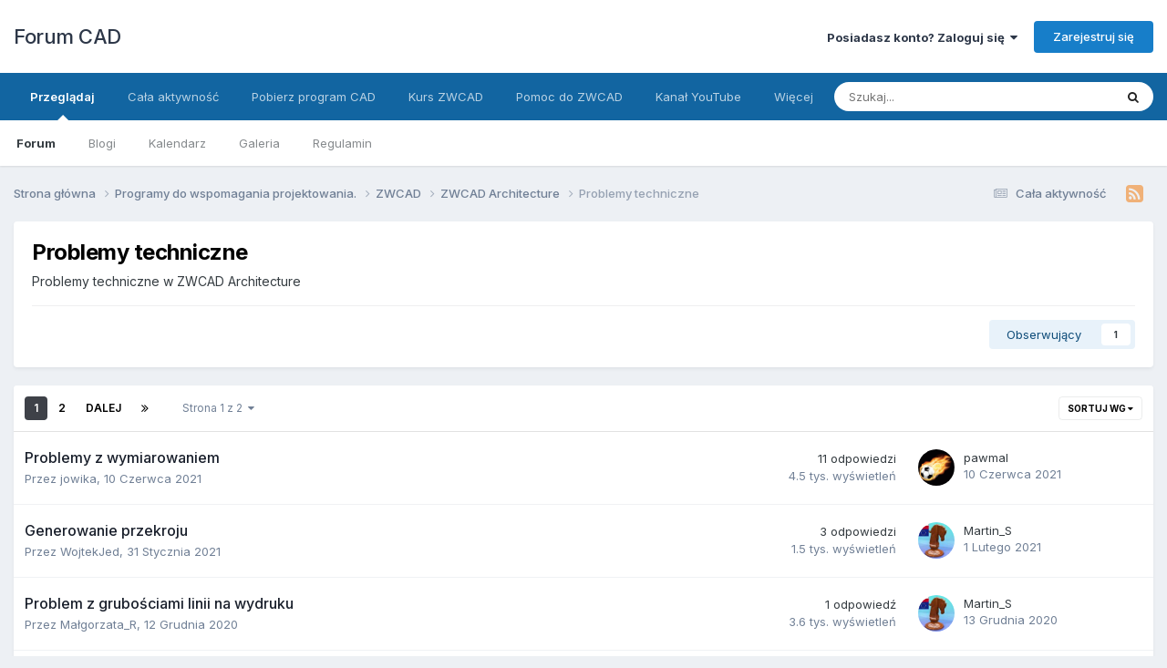

--- FILE ---
content_type: text/html;charset=UTF-8
request_url: https://forum.cad.info.pl/forum/48-problemy-techniczne/
body_size: 20494
content:
<!DOCTYPE html>
<html lang="pl-PL" dir="ltr">
	<head>
		<title>Problemy techniczne - Forum CAD</title>
		<!--[if lt IE 9]>
			
		    <script src="//forum.cad.info.pl/applications/core/interface/html5shiv/html5shiv.js"></script>
		<![endif]-->
      
<script>if(!("gdprAppliesGlobally" in window)){window.gdprAppliesGlobally=true}if(!("cmp_id" in window)||window.cmp_id<1){window.cmp_id=0}if(!("cmp_cdid" in window)){window.cmp_cdid="bcb3190031ab1"}if(!("cmp_params" in window)){window.cmp_params=""}if(!("cmp_host" in window)){window.cmp_host="d.delivery.consentmanager.net"}if(!("cmp_cdn" in window)){window.cmp_cdn="cdn.consentmanager.net"}if(!("cmp_proto" in window)){window.cmp_proto="https:"}if(!("cmp_codesrc" in window)){window.cmp_codesrc="1"}window.cmp_getsupportedLangs=function(){var b=["DE","EN","FR","IT","NO","DA","FI","ES","PT","RO","BG","ET","EL","GA","HR","LV","LT","MT","NL","PL","SV","SK","SL","CS","HU","RU","SR","ZH","TR","UK","AR","BS"];if("cmp_customlanguages" in window){for(var a=0;a<window.cmp_customlanguages.length;a++){b.push(window.cmp_customlanguages[a].l.toUpperCase())}}return b};window.cmp_getRTLLangs=function(){var a=["AR"];if("cmp_customlanguages" in window){for(var b=0;b<window.cmp_customlanguages.length;b++){if("r" in window.cmp_customlanguages[b]&&window.cmp_customlanguages[b].r){a.push(window.cmp_customlanguages[b].l)}}}return a};window.cmp_getlang=function(a){if(typeof(a)!="boolean"){a=true}if(a&&typeof(cmp_getlang.usedlang)=="string"&&cmp_getlang.usedlang!==""){return cmp_getlang.usedlang}return window.cmp_getlangs()[0]};window.cmp_extractlang=function(a){if(a.indexOf("cmplang=")!=-1){a=a.substr(a.indexOf("cmplang=")+8,2).toUpperCase();if(a.indexOf("&")!=-1){a=a.substr(0,a.indexOf("&"))}}else{a=""}return a};window.cmp_getlangs=function(){var g=window.cmp_getsupportedLangs();var c=[];var f=location.hash;var e=location.search;var j="cmp_params" in window?window.cmp_params:"";var a="languages" in navigator?navigator.languages:[];if(cmp_extractlang(f)!=""){c.push(cmp_extractlang(f))}else{if(cmp_extractlang(e)!=""){c.push(cmp_extractlang(e))}else{if(cmp_extractlang(j)!=""){c.push(cmp_extractlang(j))}else{if("cmp_setlang" in window&&window.cmp_setlang!=""){c.push(window.cmp_setlang.toUpperCase())}else{if("cmp_langdetect" in window&&window.cmp_langdetect==1){c.push(window.cmp_getPageLang())}else{if(a.length>0){for(var d=0;d<a.length;d++){c.push(a[d])}}if("language" in navigator){c.push(navigator.language)}if("userLanguage" in navigator){c.push(navigator.userLanguage)}}}}}}var h=[];for(var d=0;d<c.length;d++){var b=c[d].toUpperCase();if(b.length<2){continue}if(g.indexOf(b)!=-1){h.push(b)}else{if(b.indexOf("-")!=-1){b=b.substr(0,2)}if(g.indexOf(b)!=-1){h.push(b)}}}if(h.length==0&&typeof(cmp_getlang.defaultlang)=="string"&&cmp_getlang.defaultlang!==""){return[cmp_getlang.defaultlang.toUpperCase()]}else{return h.length>0?h:["EN"]}};window.cmp_getPageLangs=function(){var a=window.cmp_getXMLLang();if(a!=""){a=[a.toUpperCase()]}else{a=[]}a=a.concat(window.cmp_getLangsFromURL());return a.length>0?a:["EN"]};window.cmp_getPageLang=function(){var a=window.cmp_getPageLangs();return a.length>0?a[0]:""};window.cmp_getLangsFromURL=function(){var c=window.cmp_getsupportedLangs();var b=location;var m="toUpperCase";var g=b.hostname[m]()+".";var a=b.pathname[m]()+"/";var f=[];for(var e=0;e<c.length;e++){var j=a.substring(0,c[e].length+1);if(g.substring(0,c[e].length+1)==c[e]+"."){f.push(c[e][m]())}else{if(c[e].length==5){var k=c[e].substring(3,5)+"-"+c[e].substring(0,2);if(g.substring(0,k.length+1)==k+"."){f.push(c[e][m]())}}else{if(j==c[e]+"/"||j=="/"+c[e]){f.push(c[e][m]())}else{if(j==c[e].replace("-","/")+"/"||j=="/"+c[e].replace("-","/")){f.push(c[e][m]())}else{if(c[e].length==5){var k=c[e].substring(3,5)+"-"+c[e].substring(0,2);var h=a.substring(0,k.length+1);if(h==k+"/"||h==k.replace("-","/")+"/"){f.push(c[e][m]())}}}}}}}return f};window.cmp_getXMLLang=function(){var c=document.getElementsByTagName("html");if(c.length>0){var c=c[0]}else{c=document.documentElement}if(c&&c.getAttribute){var a=c.getAttribute("xml:lang");if(typeof(a)!="string"||a==""){a=c.getAttribute("lang")}if(typeof(a)=="string"&&a!=""){var b=window.cmp_getsupportedLangs();return b.indexOf(a.toUpperCase())!=-1||b.indexOf(a.substr(0,2).toUpperCase())!=-1?a:""}else{return""}}};(function(){var B=document;var C=B.getElementsByTagName;var o=window;var t="";var h="";var k="";var D=function(e){var i="cmp_"+e;e="cmp"+e+"=";var d="";var l=e.length;var G=location;var H=G.hash;var w=G.search;var u=H.indexOf(e);var F=w.indexOf(e);if(u!=-1){d=H.substring(u+l,9999)}else{if(F!=-1){d=w.substring(F+l,9999)}else{return i in o&&typeof(o[i])!=="function"?o[i]:""}}var E=d.indexOf("&");if(E!=-1){d=d.substring(0,E)}return d};var j=D("lang");if(j!=""){t=j;k=t}else{if("cmp_getlang" in o){t=o.cmp_getlang().toLowerCase();h=o.cmp_getlangs().slice(0,3).join("_");k=o.cmp_getPageLangs().slice(0,3).join("_");if("cmp_customlanguages" in o){var m=o.cmp_customlanguages;for(var x=0;x<m.length;x++){var a=m[x].l.toLowerCase();if(a==t){t="en"}}}}}var q=("cmp_proto" in o)?o.cmp_proto:"https:";if(q!="http:"&&q!="https:"){q="https:"}var n=("cmp_ref" in o)?o.cmp_ref:location.href;if(n.length>300){n=n.substring(0,300)}var z=function(d){var I=B.createElement("script");I.setAttribute("data-cmp-ab","1");I.type="text/javascript";I.async=true;I.src=d;var H=["body","div","span","script","head"];var w="currentScript";var F="parentElement";var l="appendChild";var G="body";if(B[w]&&B[w][F]){B[w][F][l](I)}else{if(B[G]){B[G][l](I)}else{for(var u=0;u<H.length;u++){var E=C(H[u]);if(E.length>0){E[0][l](I);break}}}}};var b=D("design");var c=D("regulationkey");var y=D("gppkey");var s=D("att");var f=o.encodeURIComponent;var g=false;try{g=B.cookie.length>0}catch(A){g=false}var p=q+"//"+o.cmp_host+"/delivery/cmp.php?";p+=("cmp_id" in o&&o.cmp_id>0?"id="+o.cmp_id:"")+("cmp_cdid" in o?"&cdid="+o.cmp_cdid:"")+"&h="+f(n);p+=(b!=""?"&cmpdesign="+f(b):"")+(c!=""?"&cmpregulationkey="+f(c):"")+(y!=""?"&cmpgppkey="+f(y):"");p+=(s!=""?"&cmpatt="+f(s):"")+("cmp_params" in o?"&"+o.cmp_params:"")+(g?"&__cmpfcc=1":"");z(p+"&l="+f(t)+"&ls="+f(h)+"&lp="+f(k)+"&o="+(new Date()).getTime());var r="js";var v=D("debugunminimized")!=""?"":".min";if(D("debugcoverage")=="1"){r="instrumented";v=""}if(D("debugtest")=="1"){r="jstests";v=""}z(q+"//"+o.cmp_cdn+"/delivery/"+r+"/cmp_final"+v+".js")})();window.cmp_addFrame=function(b){if(!window.frames[b]){if(document.body){var a=document.createElement("iframe");a.style.cssText="display:none";if("cmp_cdn" in window&&"cmp_ultrablocking" in window&&window.cmp_ultrablocking>0){a.src="//"+window.cmp_cdn+"/delivery/empty.html"}a.name=b;a.setAttribute("title","Intentionally hidden, please ignore");a.setAttribute("role","none");a.setAttribute("tabindex","-1");document.body.appendChild(a)}else{window.setTimeout(window.cmp_addFrame,10,b)}}};window.cmp_rc=function(c,b){var l="";try{l=document.cookie}catch(h){l=""}var j="";var f=0;var g=false;while(l!=""&&f<100){f++;while(l.substr(0,1)==" "){l=l.substr(1,l.length)}var k=l.substring(0,l.indexOf("="));if(l.indexOf(";")!=-1){var m=l.substring(l.indexOf("=")+1,l.indexOf(";"))}else{var m=l.substr(l.indexOf("=")+1,l.length)}if(c==k){j=m;g=true}var d=l.indexOf(";")+1;if(d==0){d=l.length}l=l.substring(d,l.length)}if(!g&&typeof(b)=="string"){j=b}return(j)};window.cmp_stub=function(){var a=arguments;__cmp.a=__cmp.a||[];if(!a.length){return __cmp.a}else{if(a[0]==="ping"){if(a[1]===2){a[2]({gdprApplies:gdprAppliesGlobally,cmpLoaded:false,cmpStatus:"stub",displayStatus:"hidden",apiVersion:"2.2",cmpId:31},true)}else{a[2](false,true)}}else{if(a[0]==="getUSPData"){a[2]({version:1,uspString:window.cmp_rc("__cmpccpausps","1---")},true)}else{if(a[0]==="getTCData"){__cmp.a.push([].slice.apply(a))}else{if(a[0]==="addEventListener"||a[0]==="removeEventListener"){__cmp.a.push([].slice.apply(a))}else{if(a.length==4&&a[3]===false){a[2]({},false)}else{__cmp.a.push([].slice.apply(a))}}}}}}};window.cmp_gpp_ping=function(){return{gppVersion:"1.1",cmpStatus:"stub",cmpDisplayStatus:"hidden",signalStatus:"not ready",supportedAPIs:["2:tcfeuv2","5:tcfcav1","7:usnat","8:usca","9:usva","10:usco","11:usut","12:usct"],cmpId:31,sectionList:[],applicableSections:[0],gppString:"",parsedSections:{}}};window.cmp_dsastub=function(){var a=arguments;a[0]="dsa."+a[0];window.cmp_gppstub(a)};window.cmp_gppstub=function(){var c=arguments;__gpp.q=__gpp.q||[];if(!c.length){return __gpp.q}var h=c[0];var g=c.length>1?c[1]:null;var f=c.length>2?c[2]:null;var a=null;var j=false;if(h==="ping"){a=window.cmp_gpp_ping();j=true}else{if(h==="addEventListener"){__gpp.e=__gpp.e||[];if(!("lastId" in __gpp)){__gpp.lastId=0}__gpp.lastId++;var d=__gpp.lastId;__gpp.e.push({id:d,callback:g});a={eventName:"listenerRegistered",listenerId:d,data:true,pingData:window.cmp_gpp_ping()};j=true}else{if(h==="removeEventListener"){__gpp.e=__gpp.e||[];a=false;for(var e=0;e<__gpp.e.length;e++){if(__gpp.e[e].id==f){__gpp.e[e].splice(e,1);a=true;break}}j=true}else{__gpp.q.push([].slice.apply(c))}}}if(a!==null&&typeof(g)==="function"){g(a,j)}};window.cmp_msghandler=function(d){var a=typeof d.data==="string";try{var c=a?JSON.parse(d.data):d.data}catch(f){var c=null}if(typeof(c)==="object"&&c!==null&&"__cmpCall" in c){var b=c.__cmpCall;window.__cmp(b.command,b.parameter,function(h,g){var e={__cmpReturn:{returnValue:h,success:g,callId:b.callId}};d.source.postMessage(a?JSON.stringify(e):e,"*")})}if(typeof(c)==="object"&&c!==null&&"__uspapiCall" in c){var b=c.__uspapiCall;window.__uspapi(b.command,b.version,function(h,g){var e={__uspapiReturn:{returnValue:h,success:g,callId:b.callId}};d.source.postMessage(a?JSON.stringify(e):e,"*")})}if(typeof(c)==="object"&&c!==null&&"__tcfapiCall" in c){var b=c.__tcfapiCall;window.__tcfapi(b.command,b.version,function(h,g){var e={__tcfapiReturn:{returnValue:h,success:g,callId:b.callId}};d.source.postMessage(a?JSON.stringify(e):e,"*")},b.parameter)}if(typeof(c)==="object"&&c!==null&&"__gppCall" in c){var b=c.__gppCall;window.__gpp(b.command,function(h,g){var e={__gppReturn:{returnValue:h,success:g,callId:b.callId}};d.source.postMessage(a?JSON.stringify(e):e,"*")},"parameter" in b?b.parameter:null,"version" in b?b.version:1)}if(typeof(c)==="object"&&c!==null&&"__dsaCall" in c){var b=c.__dsaCall;window.__dsa(b.command,function(h,g){var e={__dsaReturn:{returnValue:h,success:g,callId:b.callId}};d.source.postMessage(a?JSON.stringify(e):e,"*")},"parameter" in b?b.parameter:null,"version" in b?b.version:1)}};window.cmp_setStub=function(a){if(!(a in window)||(typeof(window[a])!=="function"&&typeof(window[a])!=="object"&&(typeof(window[a])==="undefined"||window[a]!==null))){window[a]=window.cmp_stub;window[a].msgHandler=window.cmp_msghandler;window.addEventListener("message",window.cmp_msghandler,false)}};window.cmp_setGppStub=function(a){if(!(a in window)||(typeof(window[a])!=="function"&&typeof(window[a])!=="object"&&(typeof(window[a])==="undefined"||window[a]!==null))){window[a]=window.cmp_gppstub;window[a].msgHandler=window.cmp_msghandler;window.addEventListener("message",window.cmp_msghandler,false)}};if(!("cmp_noiframepixel" in window)){window.cmp_addFrame("__cmpLocator")}if((!("cmp_disableusp" in window)||!window.cmp_disableusp)&&!("cmp_noiframepixel" in window)){window.cmp_addFrame("__uspapiLocator")}if((!("cmp_disabletcf" in window)||!window.cmp_disabletcf)&&!("cmp_noiframepixel" in window)){window.cmp_addFrame("__tcfapiLocator")}if((!("cmp_disablegpp" in window)||!window.cmp_disablegpp)&&!("cmp_noiframepixel" in window)){window.cmp_addFrame("__gppLocator")}if((!("cmp_disabledsa" in window)||!window.cmp_disabledsa)&&!("cmp_noiframepixel" in window)){window.cmp_addFrame("__dsaLocator")}window.cmp_setStub("__cmp");if(!("cmp_disabletcf" in window)||!window.cmp_disabletcf){window.cmp_setStub("__tcfapi")}if(!("cmp_disableusp" in window)||!window.cmp_disableusp){window.cmp_setStub("__uspapi")}if(!("cmp_disablegpp" in window)||!window.cmp_disablegpp){window.cmp_setGppStub("__gpp")}if(!("cmp_disabledsa" in window)||!window.cmp_disabledsa){window.cmp_setGppStub("__dsa")};</script>      
<!--<script>window.gdprAppliesGlobally=true;if(!("cmp_id" in window)||window.cmp_id<1){window.cmp_id=0}if(!("cmp_cdid" in window)){window.cmp_cdid="bcb3190031ab1"}if(!("cmp_params" in window)){window.cmp_params=""}if(!("cmp_host" in window)){window.cmp_host="d.delivery.consentmanager.net"}if(!("cmp_cdn" in window)){window.cmp_cdn="cdn.consentmanager.net"}if(!("cmp_proto" in window)){window.cmp_proto="https:"}if(!("cmp_codesrc" in window)){window.cmp_codesrc="0"}window.cmp_getsupportedLangs=function(){var b=["DE","EN","FR","IT","NO","DA","FI","ES","PT","RO","BG","ET","EL","GA","HR","LV","LT","MT","NL","PL","SV","SK","SL","CS","HU","RU","SR","ZH","TR","UK","AR","BS"];if("cmp_customlanguages" in window){for(var a=0;a<window.cmp_customlanguages.length;a++){b.push(window.cmp_customlanguages[a].l.toUpperCase())}}return b};window.cmp_getRTLLangs=function(){var a=["AR"];if("cmp_customlanguages" in window){for(var b=0;b<window.cmp_customlanguages.length;b++){if("r" in window.cmp_customlanguages[b]&&window.cmp_customlanguages[b].r){a.push(window.cmp_customlanguages[b].l)}}}return a};window.cmp_getlang=function(j){if(typeof(j)!="boolean"){j=true}if(j&&typeof(cmp_getlang.usedlang)=="string"&&cmp_getlang.usedlang!==""){return cmp_getlang.usedlang}var g=window.cmp_getsupportedLangs();var c=[];var f=location.hash;var e=location.search;var a="languages" in navigator?navigator.languages:[];if(f.indexOf("cmplang=")!=-1){c.push(f.substr(f.indexOf("cmplang=")+8,2).toUpperCase())}else{if(e.indexOf("cmplang=")!=-1){c.push(e.substr(e.indexOf("cmplang=")+8,2).toUpperCase())}else{if("cmp_setlang" in window&&window.cmp_setlang!=""){c.push(window.cmp_setlang.toUpperCase())}else{if(a.length>0){for(var d=0;d<a.length;d++){c.push(a[d])}}}}}if("language" in navigator){c.push(navigator.language)}if("userLanguage" in navigator){c.push(navigator.userLanguage)}var h="";for(var d=0;d<c.length;d++){var b=c[d].toUpperCase();if(g.indexOf(b)!=-1){h=b;break}if(b.indexOf("-")!=-1){b=b.substr(0,2)}if(g.indexOf(b)!=-1){h=b;break}}if(h==""&&typeof(cmp_getlang.defaultlang)=="string"&&cmp_getlang.defaultlang!==""){return cmp_getlang.defaultlang}else{if(h==""){h="EN"}}h=h.toUpperCase();return h};(function(){var u=document;var v=u.getElementsByTagName;var h=window;var o="";var b="_en";if("cmp_getlang" in h){o=h.cmp_getlang().toLowerCase();if("cmp_customlanguages" in h){for(var q=0;q<h.cmp_customlanguages.length;q++){if(h.cmp_customlanguages[q].l.toUpperCase()==o.toUpperCase()){o="en";break}}}b="_"+o}function x(i,e){var w="";i+="=";var s=i.length;var d=location;if(d.hash.indexOf(i)!=-1){w=d.hash.substr(d.hash.indexOf(i)+s,9999)}else{if(d.search.indexOf(i)!=-1){w=d.search.substr(d.search.indexOf(i)+s,9999)}else{return e}}if(w.indexOf("&")!=-1){w=w.substr(0,w.indexOf("&"))}return w}var k=("cmp_proto" in h)?h.cmp_proto:"https:";if(k!="http:"&&k!="https:"){k="https:"}var g=("cmp_ref" in h)?h.cmp_ref:location.href;var j=u.createElement("script");j.setAttribute("data-cmp-ab","1");var c=x("cmpdesign","cmp_design" in h?h.cmp_design:"");var f=x("cmpregulationkey","cmp_regulationkey" in h?h.cmp_regulationkey:"");var r=x("cmpgppkey","cmp_gppkey" in h?h.cmp_gppkey:"");var n=x("cmpatt","cmp_att" in h?h.cmp_att:"");j.src=k+"//"+h.cmp_host+"/delivery/cmp.php?"+("cmp_id" in h&&h.cmp_id>0?"id="+h.cmp_id:"")+("cmp_cdid" in h?"&cdid="+h.cmp_cdid:"")+"&h="+encodeURIComponent(g)+(c!=""?"&cmpdesign="+encodeURIComponent(c):"")+(f!=""?"&cmpregulationkey="+encodeURIComponent(f):"")+(r!=""?"&cmpgppkey="+encodeURIComponent(r):"")+(n!=""?"&cmpatt="+encodeURIComponent(n):"")+("cmp_params" in h?"&"+h.cmp_params:"")+(u.cookie.length>0?"&__cmpfcc=1":"")+"&l="+o.toLowerCase()+"&o="+(new Date()).getTime();j.type="text/javascript";j.async=true;if(u.currentScript&&u.currentScript.parentElement){u.currentScript.parentElement.appendChild(j)}else{if(u.body){u.body.appendChild(j)}else{var t=v("body");if(t.length==0){t=v("div")}if(t.length==0){t=v("span")}if(t.length==0){t=v("ins")}if(t.length==0){t=v("script")}if(t.length==0){t=v("head")}if(t.length>0){t[0].appendChild(j)}}}var m="js";var p=x("cmpdebugunminimized","cmpdebugunminimized" in h?h.cmpdebugunminimized:0)>0?"":".min";var a=x("cmpdebugcoverage","cmp_debugcoverage" in h?h.cmp_debugcoverage:"");if(a=="1"){m="instrumented";p=""}var j=u.createElement("script");j.src=k+"//"+h.cmp_cdn+"/delivery/"+m+"/cmp"+b+p+".js";j.type="text/javascript";j.setAttribute("data-cmp-ab","1");j.async=true;if(u.currentScript&&u.currentScript.parentElement){u.currentScript.parentElement.appendChild(j)}else{if(u.body){u.body.appendChild(j)}else{var t=v("body");if(t.length==0){t=v("div")}if(t.length==0){t=v("span")}if(t.length==0){t=v("ins")}if(t.length==0){t=v("script")}if(t.length==0){t=v("head")}if(t.length>0){t[0].appendChild(j)}}}})();window.cmp_addFrame=function(b){if(!window.frames[b]){if(document.body){var a=document.createElement("iframe");a.style.cssText="display:none";if("cmp_cdn" in window&&"cmp_ultrablocking" in window&&window.cmp_ultrablocking>0){a.src="//"+window.cmp_cdn+"/delivery/empty.html"}a.name=b;document.body.appendChild(a)}else{window.setTimeout(window.cmp_addFrame,10,b)}}};window.cmp_rc=function(h){var b=document.cookie;var f="";var d=0;while(b!=""&&d<100){d++;while(b.substr(0,1)==" "){b=b.substr(1,b.length)}var g=b.substring(0,b.indexOf("="));if(b.indexOf(";")!=-1){var c=b.substring(b.indexOf("=")+1,b.indexOf(";"))}else{var c=b.substr(b.indexOf("=")+1,b.length)}if(h==g){f=c}var e=b.indexOf(";")+1;if(e==0){e=b.length}b=b.substring(e,b.length)}return(f)};window.cmp_stub=function(){var a=arguments;__cmp.a=__cmp.a||[];if(!a.length){return __cmp.a}else{if(a[0]==="ping"){if(a[1]===2){a[2]({gdprApplies:gdprAppliesGlobally,cmpLoaded:false,cmpStatus:"stub",displayStatus:"hidden",apiVersion:"2.0",cmpId:31},true)}else{a[2](false,true)}}else{if(a[0]==="getUSPData"){a[2]({version:1,uspString:window.cmp_rc("")},true)}else{if(a[0]==="getTCData"){__cmp.a.push([].slice.apply(a))}else{if(a[0]==="addEventListener"||a[0]==="removeEventListener"){__cmp.a.push([].slice.apply(a))}else{if(a.length==4&&a[3]===false){a[2]({},false)}else{__cmp.a.push([].slice.apply(a))}}}}}}};window.cmp_gpp_ping=function(){return{gppVersion:"1.0",cmpStatus:"stub",cmpDisplayStatus:"hidden",supportedAPIs:["tcfca","usnat","usca","usva","usco","usut","usct"],cmpId:31}};window.cmp_gppstub=function(){var a=arguments;__gpp.q=__gpp.q||[];if(!a.length){return __gpp.q}var g=a[0];var f=a.length>1?a[1]:null;var e=a.length>2?a[2]:null;if(g==="ping"){return window.cmp_gpp_ping()}else{if(g==="addEventListener"){__gpp.e=__gpp.e||[];if(!("lastId" in __gpp)){__gpp.lastId=0}__gpp.lastId++;var c=__gpp.lastId;__gpp.e.push({id:c,callback:f});return{eventName:"listenerRegistered",listenerId:c,data:true,pingData:window.cmp_gpp_ping()}}else{if(g==="removeEventListener"){var h=false;__gpp.e=__gpp.e||[];for(var d=0;d<__gpp.e.length;d++){if(__gpp.e[d].id==e){__gpp.e[d].splice(d,1);h=true;break}}return{eventName:"listenerRemoved",listenerId:e,data:h,pingData:window.cmp_gpp_ping()}}else{if(g==="getGPPData"){return{sectionId:3,gppVersion:1,sectionList:[],applicableSections:[0],gppString:"",pingData:window.cmp_gpp_ping()}}else{if(g==="hasSection"||g==="getSection"||g==="getField"){return null}else{__gpp.q.push([].slice.apply(a))}}}}}};window.cmp_msghandler=function(d){var a=typeof d.data==="string";try{var c=a?JSON.parse(d.data):d.data}catch(f){var c=null}if(typeof(c)==="object"&&c!==null&&"__cmpCall" in c){var b=c.__cmpCall;window.__cmp(b.command,b.parameter,function(h,g){var e={__cmpReturn:{returnValue:h,success:g,callId:b.callId}};d.source.postMessage(a?JSON.stringify(e):e,"*")})}if(typeof(c)==="object"&&c!==null&&"__uspapiCall" in c){var b=c.__uspapiCall;window.__uspapi(b.command,b.version,function(h,g){var e={__uspapiReturn:{returnValue:h,success:g,callId:b.callId}};d.source.postMessage(a?JSON.stringify(e):e,"*")})}if(typeof(c)==="object"&&c!==null&&"__tcfapiCall" in c){var b=c.__tcfapiCall;window.__tcfapi(b.command,b.version,function(h,g){var e={__tcfapiReturn:{returnValue:h,success:g,callId:b.callId}};d.source.postMessage(a?JSON.stringify(e):e,"*")},b.parameter)}if(typeof(c)==="object"&&c!==null&&"__gppCall" in c){var b=c.__gppCall;window.__gpp(b.command,function(h,g){var e={__gppReturn:{returnValue:h,success:g,callId:b.callId}};d.source.postMessage(a?JSON.stringify(e):e,"*")},"parameter" in b?b.parameter:null,"version" in b?b.version:1)}};window.cmp_setStub=function(a){if(!(a in window)||(typeof(window[a])!=="function"&&typeof(window[a])!=="object"&&(typeof(window[a])==="undefined"||window[a]!==null))){window[a]=window.cmp_stub;window[a].msgHandler=window.cmp_msghandler;window.addEventListener("message",window.cmp_msghandler,false)}};window.cmp_setGppStub=function(a){if(!(a in window)||(typeof(window[a])!=="function"&&typeof(window[a])!=="object"&&(typeof(window[a])==="undefined"||window[a]!==null))){window[a]=window.cmp_gppstub;window[a].msgHandler=window.cmp_msghandler;window.addEventListener("message",window.cmp_msghandler,false)}};window.cmp_addFrame("__cmpLocator");if(!("cmp_disableusp" in window)||!window.cmp_disableusp){window.cmp_addFrame("__uspapiLocator")}if(!("cmp_disabletcf" in window)||!window.cmp_disabletcf){window.cmp_addFrame("__tcfapiLocator")}if(!("cmp_disablegpp" in window)||!window.cmp_disablegpp){window.cmp_addFrame("__gppLocator")}window.cmp_setStub("__cmp");if(!("cmp_disabletcf" in window)||!window.cmp_disabletcf){window.cmp_setStub("__tcfapi")}if(!("cmp_disableusp" in window)||!window.cmp_disableusp){window.cmp_setStub("__uspapi")}if(!("cmp_disablegpp" in window)||!window.cmp_disablegpp){window.cmp_setGppStub("__gpp")};</script>
-->      
		

	<meta name="viewport" content="width=device-width, initial-scale=1">


	
	


	<meta name="twitter:card" content="summary" />




	
		
	

	
		
			
				<meta name="description" content="Problemy techniczne w ZWCAD Architecture">
			
		
	

	
		
			
				<meta property="og:title" content="Problemy techniczne">
			
		
	

	
		
			
				<meta property="og:description" content="Problemy techniczne w ZWCAD Architecture">
			
		
	

	
		
			
				<meta property="og:url" content="https://forum.cad.info.pl/forum/48-problemy-techniczne/">
			
		
	

	
		
			
				<meta property="og:site_name" content="Forum CAD">
			
		
	

	
		
			
				<meta property="og:locale" content="pl_PL">
			
		
	


	
		<link rel="canonical" href="https://forum.cad.info.pl/forum/48-problemy-techniczne/" />
	

	
		<link rel="next" href="https://forum.cad.info.pl/forum/48-problemy-techniczne/page/2/" />
	

	
		<link rel="last" href="https://forum.cad.info.pl/forum/48-problemy-techniczne/page/2/" />
	

<link rel="alternate" type="application/rss+xml" title="Problemy techniczne ostatnich tematów" href="https://forum.cad.info.pl/forum/48-problemy-techniczne.xml/" />



<link rel="manifest" href="https://forum.cad.info.pl/manifest.webmanifest/">
<meta name="msapplication-config" content="https://forum.cad.info.pl/browserconfig.xml/">
<meta name="msapplication-starturl" content="/">
<meta name="application-name" content="Forum CAD">
<meta name="apple-mobile-web-app-title" content="Forum CAD">

	<meta name="theme-color" content="#ffffff">










<link rel="preload" href="//forum.cad.info.pl/applications/core/interface/font/fontawesome-webfont.woff2?v=4.7.0" as="font" crossorigin="anonymous">
		


	<link rel="preconnect" href="https://fonts.googleapis.com">
	<link rel="preconnect" href="https://fonts.gstatic.com" crossorigin>
	
		<link href="https://fonts.googleapis.com/css2?family=Inter:wght@300;400;500;600;700&display=swap" rel="stylesheet">
	



	<link rel='stylesheet' href='https://forum.cad.info.pl/uploads/css_built_1/341e4a57816af3ba440d891ca87450ff_framework.css?v=9f83eebbe61761635602' media='all'>

	<link rel='stylesheet' href='https://forum.cad.info.pl/uploads/css_built_1/05e81b71abe4f22d6eb8d1a929494829_responsive.css?v=9f83eebbe61761635602' media='all'>

	<link rel='stylesheet' href='https://forum.cad.info.pl/uploads/css_built_1/20446cf2d164adcc029377cb04d43d17_flags.css?v=9f83eebbe61761635602' media='all'>

	<link rel='stylesheet' href='https://forum.cad.info.pl/uploads/css_built_1/90eb5adf50a8c640f633d47fd7eb1778_core.css?v=9f83eebbe61761635602' media='all'>

	<link rel='stylesheet' href='https://forum.cad.info.pl/uploads/css_built_1/5a0da001ccc2200dc5625c3f3934497d_core_responsive.css?v=9f83eebbe61761635602' media='all'>

	<link rel='stylesheet' href='https://forum.cad.info.pl/uploads/css_built_1/62e269ced0fdab7e30e026f1d30ae516_forums.css?v=9f83eebbe61761635602' media='all'>

	<link rel='stylesheet' href='https://forum.cad.info.pl/uploads/css_built_1/76e62c573090645fb99a15a363d8620e_forums_responsive.css?v=9f83eebbe61761635602' media='all'>





<link rel='stylesheet' href='https://forum.cad.info.pl/uploads/css_built_1/258adbb6e4f3e83cd3b355f84e3fa002_custom.css?v=9f83eebbe61761635602' media='all'>




		
		

        

	</head>
	<body class='ipsApp ipsApp_front ipsJS_none ipsClearfix' data-controller='core.front.core.app' data-message="" data-pageApp='forums' data-pageLocation='front' data-pageModule='forums' data-pageController='forums' itemscope itemtype="http://schema.org/WebSite">
		<meta itemprop="url" content="https://forum.cad.info.pl/">
		<a href='#elContent' class='ipsHide' title='Przejdź do głównej zawartości tej strony' accesskey='m'>Skocz do zawartości</a>
		
		<div id='ipsLayout_header' class='ipsClearfix'>
			





			
			
<ul id='elMobileNav' class='ipsResponsive_hideDesktop' data-controller='core.front.core.mobileNav'>
	
		
			
			
				
				
			
				
				
			
				
					<li id='elMobileBreadcrumb'>
						<a href='https://forum.cad.info.pl/forum/29-zwcad-architecture/'>
							<span>ZWCAD Architecture</span>
						</a>
					</li>
				
				
			
				
				
			
		
	
	
	
	<li >
		<a data-action="defaultStream" href='https://forum.cad.info.pl/discover/'><i class="fa fa-newspaper-o" aria-hidden="true"></i></a>
	</li>

	

	
		<li class='ipsJS_show'>
			<a href='https://forum.cad.info.pl/search/'><i class='fa fa-search'></i></a>
		</li>
	
</ul>
			<header>
				<div class='ipsLayout_container'>
					

<a href='https://forum.cad.info.pl/' id='elSiteTitle' accesskey='1'>Forum CAD</a>

					

	<ul id='elUserNav' class='ipsList_inline cSignedOut ipsResponsive_showDesktop'>
		
        
		
        
        
            
            <li id='elSignInLink'>
                <a href='https://forum.cad.info.pl/login/' data-ipsMenu-closeOnClick="false" data-ipsMenu id='elUserSignIn'>
                    Posiadasz konto? Zaloguj się &nbsp;<i class='fa fa-caret-down'></i>
                </a>
                
<div id='elUserSignIn_menu' class='ipsMenu ipsMenu_auto ipsHide'>
	<form accept-charset='utf-8' method='post' action='https://forum.cad.info.pl/login/'>
		<input type="hidden" name="csrfKey" value="801d507cf01dd7be676b98966e82a713">
		<input type="hidden" name="ref" value="aHR0cHM6Ly9mb3J1bS5jYWQuaW5mby5wbC9mb3J1bS80OC1wcm9ibGVteS10ZWNobmljem5lLw==">
		<div data-role="loginForm">
			
			
			
				<div class='ipsColumns ipsColumns_noSpacing'>
					<div class='ipsColumn ipsColumn_wide' id='elUserSignIn_internal'>
						
<div class="ipsPad ipsForm ipsForm_vertical">
	<h4 class="ipsType_sectionHead">Zaloguj się</h4>
	<br><br>
	<ul class='ipsList_reset'>
		<li class="ipsFieldRow ipsFieldRow_noLabel ipsFieldRow_fullWidth">
			
			
				<input type="text" placeholder="Nazwa użytkownika lub adres email" name="auth" autocomplete="email">
			
		</li>
		<li class="ipsFieldRow ipsFieldRow_noLabel ipsFieldRow_fullWidth">
			<input type="password" placeholder="Hasło" name="password" autocomplete="current-password">
		</li>
		<li class="ipsFieldRow ipsFieldRow_checkbox ipsClearfix">
			<span class="ipsCustomInput">
				<input type="checkbox" name="remember_me" id="remember_me_checkbox" value="1" checked aria-checked="true">
				<span></span>
			</span>
			<div class="ipsFieldRow_content">
				<label class="ipsFieldRow_label" for="remember_me_checkbox">Zapamiętaj mnie</label>
				<span class="ipsFieldRow_desc">Niezalecane na współdzielonych komputerach</span>
			</div>
		</li>
		<li class="ipsFieldRow ipsFieldRow_fullWidth">
			<button type="submit" name="_processLogin" value="usernamepassword" class="ipsButton ipsButton_primary ipsButton_small" id="elSignIn_submit">Zaloguj się</button>
			
				<p class="ipsType_right ipsType_small">
					
						<a href='https://forum.cad.info.pl/lostpassword/' data-ipsDialog data-ipsDialog-title='Nie pamiętasz hasła?'>
					
					Nie pamiętasz hasła?</a>
				</p>
			
		</li>
	</ul>
</div>
					</div>
					<div class='ipsColumn ipsColumn_wide'>
						<div class='ipsPadding' id='elUserSignIn_external'>
							<div class='ipsAreaBackground_light ipsPadding:half'>
								
								
									<div class='ipsType_center ipsMargin_top:half'>
										

<button type="submit" name="_processLogin" value="4" class='ipsButton ipsButton_verySmall ipsButton_fullWidth ipsSocial ipsSocial_facebook' style="background-color: #3a579a">
	
		<span class='ipsSocial_icon'>
			
				<i class='fa fa-facebook-official'></i>
			
		</span>
		<span class='ipsSocial_text'>Użyj konta Facebook</span>
	
</button>
									</div>
								
							</div>
						</div>
					</div>
				</div>
			
		</div>
	</form>
</div>
            </li>
            
        
		
			<li>
				
					<a href='https://forum.cad.info.pl/register/' data-ipsDialog data-ipsDialog-size='narrow' data-ipsDialog-title='Zarejestruj się' id='elRegisterButton' class='ipsButton ipsButton_normal ipsButton_primary'>Zarejestruj się</a>
				
			</li>
		
	</ul>

				</div>
			</header>
			

	<nav data-controller='core.front.core.navBar' class=' ipsResponsive_showDesktop'>
		<div class='ipsNavBar_primary ipsLayout_container '>
			<ul data-role="primaryNavBar" class='ipsClearfix'>
				


	
		
		
			
		
		<li class='ipsNavBar_active' data-active id='elNavSecondary_1' data-role="navBarItem" data-navApp="core" data-navExt="CustomItem">
			
			
				<a href="https://forum.cad.info.pl"  data-navItem-id="1" data-navDefault>
					Przeglądaj<span class='ipsNavBar_active__identifier'></span>
				</a>
			
			
				<ul class='ipsNavBar_secondary ' data-role='secondaryNavBar'>
					


	
		
		
			
		
		<li class='ipsNavBar_active' data-active id='elNavSecondary_8' data-role="navBarItem" data-navApp="forums" data-navExt="Forums">
			
			
				<a href="https://forum.cad.info.pl"  data-navItem-id="8" data-navDefault>
					Forum<span class='ipsNavBar_active__identifier'></span>
				</a>
			
			
		</li>
	
	

	
		
		
		<li  id='elNavSecondary_9' data-role="navBarItem" data-navApp="blog" data-navExt="Blogs">
			
			
				<a href="https://forum.cad.info.pl/blogs/"  data-navItem-id="9" >
					Blogi<span class='ipsNavBar_active__identifier'></span>
				</a>
			
			
		</li>
	
	

	
		
		
		<li  id='elNavSecondary_10' data-role="navBarItem" data-navApp="calendar" data-navExt="Calendar">
			
			
				<a href="https://forum.cad.info.pl/events/"  data-navItem-id="10" >
					Kalendarz<span class='ipsNavBar_active__identifier'></span>
				</a>
			
			
		</li>
	
	

	
		
		
		<li  id='elNavSecondary_11' data-role="navBarItem" data-navApp="gallery" data-navExt="Gallery">
			
			
				<a href="https://forum.cad.info.pl/gallery/"  data-navItem-id="11" >
					Galeria<span class='ipsNavBar_active__identifier'></span>
				</a>
			
			
		</li>
	
	

	
		
		
		<li  id='elNavSecondary_12' data-role="navBarItem" data-navApp="core" data-navExt="Guidelines">
			
			
				<a href="https://forum.cad.info.pl/guidelines/"  data-navItem-id="12" >
					Regulamin<span class='ipsNavBar_active__identifier'></span>
				</a>
			
			
		</li>
	
	

	
	

	
	

					<li class='ipsHide' id='elNavigationMore_1' data-role='navMore'>
						<a href='#' data-ipsMenu data-ipsMenu-appendTo='#elNavigationMore_1' id='elNavigationMore_1_dropdown'>Więcej <i class='fa fa-caret-down'></i></a>
						<ul class='ipsHide ipsMenu ipsMenu_auto' id='elNavigationMore_1_dropdown_menu' data-role='moreDropdown'></ul>
					</li>
				</ul>
			
		</li>
	
	

	
		
		
		<li  id='elNavSecondary_2' data-role="navBarItem" data-navApp="core" data-navExt="CustomItem">
			
			
				<a href="https://forum.cad.info.pl/discover/"  data-navItem-id="2" >
					Cała aktywność<span class='ipsNavBar_active__identifier'></span>
				</a>
			
			
				<ul class='ipsNavBar_secondary ipsHide' data-role='secondaryNavBar'>
					


	
		
		
		<li  id='elNavSecondary_3' data-role="navBarItem" data-navApp="core" data-navExt="AllActivity">
			
			
				<a href="https://forum.cad.info.pl/discover/"  data-navItem-id="3" >
					Cała aktywność<span class='ipsNavBar_active__identifier'></span>
				</a>
			
			
		</li>
	
	

	
	

	
	

	
	

	
		
		
		<li  id='elNavSecondary_7' data-role="navBarItem" data-navApp="core" data-navExt="Search">
			
			
				<a href="https://forum.cad.info.pl/search/"  data-navItem-id="7" >
					Szukaj<span class='ipsNavBar_active__identifier'></span>
				</a>
			
			
		</li>
	
	

					<li class='ipsHide' id='elNavigationMore_2' data-role='navMore'>
						<a href='#' data-ipsMenu data-ipsMenu-appendTo='#elNavigationMore_2' id='elNavigationMore_2_dropdown'>Więcej <i class='fa fa-caret-down'></i></a>
						<ul class='ipsHide ipsMenu ipsMenu_auto' id='elNavigationMore_2_dropdown_menu' data-role='moreDropdown'></ul>
					</li>
				</ul>
			
		</li>
	
	

	
		
		
		<li  id='elNavSecondary_23' data-role="navBarItem" data-navApp="core" data-navExt="Menu">
			
			
				<a href="#"  data-navItem-id="23" >
					Pobierz program CAD<span class='ipsNavBar_active__identifier'></span>
				</a>
			
			
				<ul class='ipsNavBar_secondary ipsHide' data-role='secondaryNavBar'>
					


	
		
		
		<li  id='elNavSecondary_24' data-role="navBarItem" data-navApp="core" data-navExt="CustomItem">
			
			
				<a href="https://www.zwcad.pl/pobierz.html" target='_blank' rel="noopener" data-navItem-id="24" >
					Pobierz ZWCAD<span class='ipsNavBar_active__identifier'></span>
				</a>
			
			
		</li>
	
	

	
		
		
		<li  id='elNavSecondary_27' data-role="navBarItem" data-navApp="core" data-navExt="CustomItem">
			
			
				<a href="https://www.zwcad.pl/pobierz-zw3d-i-cadbro.html" target='_blank' rel="noopener" data-navItem-id="27" >
					Pobierz ZW3D<span class='ipsNavBar_active__identifier'></span>
				</a>
			
			
		</li>
	
	

					<li class='ipsHide' id='elNavigationMore_23' data-role='navMore'>
						<a href='#' data-ipsMenu data-ipsMenu-appendTo='#elNavigationMore_23' id='elNavigationMore_23_dropdown'>Więcej <i class='fa fa-caret-down'></i></a>
						<ul class='ipsHide ipsMenu ipsMenu_auto' id='elNavigationMore_23_dropdown_menu' data-role='moreDropdown'></ul>
					</li>
				</ul>
			
		</li>
	
	

	
		
		
		<li  id='elNavSecondary_20' data-role="navBarItem" data-navApp="core" data-navExt="CustomItem">
			
			
				<a href="https://www.zwcad.pl/materialy-edukacyjne/kurs-zwcad-2022.html" target='_blank' rel="noopener" data-navItem-id="20" >
					Kurs ZWCAD<span class='ipsNavBar_active__identifier'></span>
				</a>
			
			
		</li>
	
	

	
		
		
		<li  id='elNavSecondary_21' data-role="navBarItem" data-navApp="core" data-navExt="CustomItem">
			
			
				<a href="https://www.zwcad.pl/help/zwcad-help.html" target='_blank' rel="noopener" data-navItem-id="21" >
					Pomoc do ZWCAD<span class='ipsNavBar_active__identifier'></span>
				</a>
			
			
		</li>
	
	

	
		
		
		<li  id='elNavSecondary_19' data-role="navBarItem" data-navApp="core" data-navExt="CustomItem">
			
			
				<a href="https://www.youtube.com/channel/UCXi3EGR6C5w1jQeHkaYg9wA/videos" target='_blank' rel="noopener" data-navItem-id="19" >
					Kanał YouTube<span class='ipsNavBar_active__identifier'></span>
				</a>
			
			
		</li>
	
	

	
		
		
		<li  id='elNavSecondary_16' data-role="navBarItem" data-navApp="core" data-navExt="Leaderboard">
			
			
				<a href="https://forum.cad.info.pl/leaderboard/"  data-navItem-id="16" >
					Ranking<span class='ipsNavBar_active__identifier'></span>
				</a>
			
			
		</li>
	
	

	
	

	
	

				<li class='ipsHide' id='elNavigationMore' data-role='navMore'>
					<a href='#' data-ipsMenu data-ipsMenu-appendTo='#elNavigationMore' id='elNavigationMore_dropdown'>Więcej</a>
					<ul class='ipsNavBar_secondary ipsHide' data-role='secondaryNavBar'>
						<li class='ipsHide' id='elNavigationMore_more' data-role='navMore'>
							<a href='#' data-ipsMenu data-ipsMenu-appendTo='#elNavigationMore_more' id='elNavigationMore_more_dropdown'>Więcej <i class='fa fa-caret-down'></i></a>
							<ul class='ipsHide ipsMenu ipsMenu_auto' id='elNavigationMore_more_dropdown_menu' data-role='moreDropdown'></ul>
						</li>
					</ul>
				</li>
			</ul>
			

	<div id="elSearchWrapper">
		<div id='elSearch' data-controller="core.front.core.quickSearch">
			<form accept-charset='utf-8' action='//forum.cad.info.pl/search/?do=quicksearch' method='post'>
                <input type='search' id='elSearchField' placeholder='Szukaj...' name='q' autocomplete='off' aria-label='Szukaj'>
                <details class='cSearchFilter'>
                    <summary class='cSearchFilter__text'></summary>
                    <ul class='cSearchFilter__menu'>
                        
                        <li><label><input type="radio" name="type" value="all" ><span class='cSearchFilter__menuText'>Wszędzie</span></label></li>
                        
                            
                                <li><label><input type="radio" name="type" value='contextual_{&quot;type&quot;:&quot;forums_topic&quot;,&quot;nodes&quot;:48}' checked><span class='cSearchFilter__menuText'>To forum</span></label></li>
                            
                        
                        
                            <li><label><input type="radio" name="type" value="core_statuses_status"><span class='cSearchFilter__menuText'>Aktualizacje statusu</span></label></li>
                        
                            <li><label><input type="radio" name="type" value="forums_topic"><span class='cSearchFilter__menuText'>Tematy</span></label></li>
                        
                            <li><label><input type="radio" name="type" value="blog_entry"><span class='cSearchFilter__menuText'>Wpisy na blogu</span></label></li>
                        
                            <li><label><input type="radio" name="type" value="calendar_event"><span class='cSearchFilter__menuText'>Wydarzenia</span></label></li>
                        
                            <li><label><input type="radio" name="type" value="gallery_image"><span class='cSearchFilter__menuText'>Grafiki</span></label></li>
                        
                            <li><label><input type="radio" name="type" value="gallery_album_item"><span class='cSearchFilter__menuText'>Albumy</span></label></li>
                        
                            <li><label><input type="radio" name="type" value="core_members"><span class='cSearchFilter__menuText'>Użytkownicy</span></label></li>
                        
                    </ul>
                </details>
				<button class='cSearchSubmit' type="submit" aria-label='Szukaj'><i class="fa fa-search"></i></button>
			</form>
		</div>
	</div>

		</div>
	</nav>

		</div>
		<main role='main' id='ipsLayout_body' class='ipsLayout_container'>
			<div id='ipsLayout_contentArea'>
				<div id='ipsLayout_contentWrapper'>
					
<nav class='ipsBreadcrumb ipsBreadcrumb_1 ipsFaded_withHover'>
	
		


	<a href='#' id='elRSS' class='ipsPos_right ipsType_large' title='Dostępne kanały RSS' data-ipsTooltip data-ipsMenu data-ipsMenu-above><i class='fa fa-rss-square'></i></a>
	<ul id='elRSS_menu' class='ipsMenu ipsMenu_auto ipsHide'>
		
			<li class='ipsMenu_item'><a title="Problemy techniczne ostatnich tematów" href="https://forum.cad.info.pl/forum/48-problemy-techniczne.xml/">Problemy techniczne ostatnich tematów</a></li>
		
	</ul>

	

	<ul class='ipsList_inline ipsPos_right'>
		
		<li >
			<a data-action="defaultStream" class='ipsType_light '  href='https://forum.cad.info.pl/discover/'><i class="fa fa-newspaper-o" aria-hidden="true"></i> <span>Cała aktywność</span></a>
		</li>
		
	</ul>

	<ul data-role="breadcrumbList">
		<li>
			<a title="Strona główna" href='https://forum.cad.info.pl/'>
				<span>Strona główna <i class='fa fa-angle-right'></i></span>
			</a>
		</li>
		
		
			<li>
				
					<a href='https://forum.cad.info.pl/forum/3-programy-do-wspomagania-projektowania/'>
						<span>Programy do wspomagania projektowania. <i class='fa fa-angle-right' aria-hidden="true"></i></span>
					</a>
				
			</li>
		
			<li>
				
					<a href='https://forum.cad.info.pl/forum/53-zwcad/'>
						<span>ZWCAD <i class='fa fa-angle-right' aria-hidden="true"></i></span>
					</a>
				
			</li>
		
			<li>
				
					<a href='https://forum.cad.info.pl/forum/29-zwcad-architecture/'>
						<span>ZWCAD Architecture <i class='fa fa-angle-right' aria-hidden="true"></i></span>
					</a>
				
			</li>
		
			<li>
				
					Problemy techniczne
				
			</li>
		
	</ul>
</nav>
					
					<div id='ipsLayout_mainArea'>
						<a id='elContent'></a>
						
						
						

	




						




	
	<div class="ipsPageHeader  ipsBox ipsResponsive_pull ipsPadding ipsClearfix" >
		<header>
			
			<h1 class="ipsType_pageTitle">Problemy techniczne</h1>
			
				



<div class='ipsType_richText ipsType_normal' data-controller='core.front.core.lightboxedImages' >
<p>Problemy techniczne w ZWCAD Architecture</p>
</div>

			
			
			
				<hr class='ipsHr ipsResponsive_hidePhone' />
				<div class='ipsClearfix ipsResponsive_hidePhone'>
					<div class='ipsPos_right'>
                        
                        

<div data-followApp='forums' data-followArea='forum' data-followID='48' data-controller='core.front.core.followButton'>
	

	<a href='https://forum.cad.info.pl/login/' rel="nofollow" class="ipsFollow ipsPos_middle ipsButton ipsButton_light ipsButton_verySmall " data-role="followButton" data-ipsTooltip title='Zaloguj się, aby obserwować tę zawartość'>
		<span>Obserwujący</span>
		<span class='ipsCommentCount'>1</span>
	</a>

</div>
                    </div>
				</div>
			
		</header>
	</div>
	
	

<div data-controller='forums.front.forum.forumPage'>
	<ul class="ipsToolList ipsToolList_horizontal ipsSpacer_both">
		






	</ul>
	
<div class='ipsBox ipsResponsive_pull' data-baseurl='https://forum.cad.info.pl/forum/48-problemy-techniczne/' data-resort='listResort' data-tableID='topics'  data-controller='core.global.core.table'>
	
		<h2 class='ipsType_sectionTitle ipsHide ipsType_medium ipsType_reset ipsClear'>26 tematów w tym forum </h2>
	

	
	<div class="ipsButtonBar ipsPad_half ipsClearfix ipsClear">
		

		<ul class="ipsButtonRow ipsPos_right ipsClearfix">
			
				<li>
					<a href="#elSortByMenu_menu" id="elSortByMenu_ee66fa84af0ffb23b2d2b8ad2fc3678f" data-role='sortButton' data-ipsMenu data-ipsMenu-activeClass="ipsButtonRow_active" data-ipsMenu-selectable="radio">Sortuj wg <i class="fa fa-caret-down"></i></a>
					<ul class="ipsMenu ipsMenu_auto ipsMenu_withStem ipsMenu_selectable ipsHide" id="elSortByMenu_ee66fa84af0ffb23b2d2b8ad2fc3678f_menu">
						
						
							<li class="ipsMenu_item ipsMenu_itemChecked" data-ipsMenuValue="last_post" data-sortDirection='desc'><a href="https://forum.cad.info.pl/forum/48-problemy-techniczne/?sortby=last_post&amp;sortdirection=desc" rel="nofollow">Ostatnio zaktualizowanych</a></li>
						
							<li class="ipsMenu_item " data-ipsMenuValue="title" data-sortDirection='asc'><a href="https://forum.cad.info.pl/forum/48-problemy-techniczne/?sortby=title&amp;sortdirection=asc" rel="nofollow">Tytułu</a></li>
						
							<li class="ipsMenu_item " data-ipsMenuValue="start_date" data-sortDirection='desc'><a href="https://forum.cad.info.pl/forum/48-problemy-techniczne/?sortby=start_date&amp;sortdirection=desc" rel="nofollow">Daty rozpoczęcia</a></li>
						
							<li class="ipsMenu_item " data-ipsMenuValue="views" data-sortDirection='desc'><a href="https://forum.cad.info.pl/forum/48-problemy-techniczne/?sortby=views&amp;sortdirection=desc" rel="nofollow">Ilości wyświetleń</a></li>
						
							<li class="ipsMenu_item " data-ipsMenuValue="posts" data-sortDirection='desc'><a href="https://forum.cad.info.pl/forum/48-problemy-techniczne/?sortby=posts&amp;sortdirection=desc" rel="nofollow">Ilości odpowiedzi</a></li>
						
						
							<li class="ipsMenu_item " data-noSelect="true">
								<a href='https://forum.cad.info.pl/forum/48-problemy-techniczne/?advancedSearchForm=1&amp;sortby=forums_topics.last_post&amp;sortdirection=DESC' rel="nofollow" data-ipsDialog data-ipsDialog-title='Własne sortowanie'>Własne</a>
							</li>
						
					</ul>
				</li>
			
				
		</ul>
		


		<div data-role="tablePagination" >
			


	
	<ul class='ipsPagination' id='elPagination_a5ba68387609d64170e745bbe7a83429_1196950392' data-ipsPagination-seoPagination='true' data-pages='2' data-ipsPagination  data-ipsPagination-pages="2" data-ipsPagination-perPage='25'>
		
			
				<li class='ipsPagination_first ipsPagination_inactive'><a href='https://forum.cad.info.pl/forum/48-problemy-techniczne/' rel="first" data-page='1' data-ipsTooltip title='Pierwsza strona'><i class='fa fa-angle-double-left'></i></a></li>
				<li class='ipsPagination_prev ipsPagination_inactive'><a href='https://forum.cad.info.pl/forum/48-problemy-techniczne/' rel="prev" data-page='0' data-ipsTooltip title='Poprzednia strona'>Poprzednia</a></li>
			
			<li class='ipsPagination_page ipsPagination_active'><a href='https://forum.cad.info.pl/forum/48-problemy-techniczne/' data-page='1'>1</a></li>
			
				
					<li class='ipsPagination_page'><a href='https://forum.cad.info.pl/forum/48-problemy-techniczne/page/2/' data-page='2'>2</a></li>
				
				<li class='ipsPagination_next'><a href='https://forum.cad.info.pl/forum/48-problemy-techniczne/page/2/' rel="next" data-page='2' data-ipsTooltip title='Następna strona'>Dalej</a></li>
				<li class='ipsPagination_last'><a href='https://forum.cad.info.pl/forum/48-problemy-techniczne/page/2/' rel="last" data-page='2' data-ipsTooltip title='Ostatnia strona'><i class='fa fa-angle-double-right'></i></a></li>
			
			
				<li class='ipsPagination_pageJump'>
					<a href='#' data-ipsMenu data-ipsMenu-closeOnClick='false' data-ipsMenu-appendTo='#elPagination_a5ba68387609d64170e745bbe7a83429_1196950392' id='elPagination_a5ba68387609d64170e745bbe7a83429_1196950392_jump'>Strona 1 z 2  &nbsp;<i class='fa fa-caret-down'></i></a>
					<div class='ipsMenu ipsMenu_narrow ipsPadding ipsHide' id='elPagination_a5ba68387609d64170e745bbe7a83429_1196950392_jump_menu'>
						<form accept-charset='utf-8' method='post' action='https://forum.cad.info.pl/forum/48-problemy-techniczne/' data-role="pageJump" data-baseUrl='#'>
							<ul class='ipsForm ipsForm_horizontal'>
								<li class='ipsFieldRow'>
									<input type='number' min='1' max='2' placeholder='Numer strony' class='ipsField_fullWidth' name='page'>
								</li>
								<li class='ipsFieldRow ipsFieldRow_fullWidth'>
									<input type='submit' class='ipsButton_fullWidth ipsButton ipsButton_verySmall ipsButton_primary' value='Idź'>
								</li>
							</ul>
						</form>
					</div>
				</li>
			
		
	</ul>

		</div>
	</div>
	
	
		
			<ol class='ipsClear ipsDataList cForumTopicTable  cTopicList ' id='elTable_ee66fa84af0ffb23b2d2b8ad2fc3678f' data-role="tableRows">
				


	
	

	
	

	
	

	
	

	
	

	
	

	
	

	
	

	
	

	
	

	
	

	
	

	
	

	
	

	
	

	
	

	
	

	
	

	
	

	
	

	
	

	
	

	
	

	
	

	
	


	
	
		
		
		
		
			<li class="ipsDataItem ipsDataItem_responsivePhoto     " data-rowID='3549' data-location='' data-controller='forums.front.forum.topicRow'>
				
				<div class='ipsDataItem_main'>
					
					<h4 class='ipsDataItem_title ipsContained_container'>
						
						
						
						

						
						
						
										
												

						<span class='ipsType_break ipsContained'>
							<a href='https://forum.cad.info.pl/topic/3549-problemy-z-wymiarowaniem/' class='' title='Problemy z wymiarowaniem '  data-ipsHover data-ipsHover-target='https://forum.cad.info.pl/topic/3549-problemy-z-wymiarowaniem/?preview=1' data-ipsHover-timeout='1.5'>
								<span>
									Problemy z wymiarowaniem
								</span>
							</a>
						</span>
						
					</h4>
					<span data-role="activeUsers"></span>
					<div class='ipsDataItem_meta ipsType_reset ipsType_light ipsType_blendLinks'>
						<span>
							Przez 


<a href='https://forum.cad.info.pl/profile/623-jowika/' rel="nofollow" data-ipsHover data-ipsHover-width='370' data-ipsHover-target='https://forum.cad.info.pl/profile/623-jowika/?do=hovercard&amp;referrer=https%253A%252F%252Fforum.cad.info.pl%252Fforum%252F48-problemy-techniczne%252F' title="Przejdź do profilu jowika" class="ipsType_break">jowika</a>, 
						</span><time datetime='2021-06-10T06:00:24Z' title='06/10/21 06:00' data-short='4 l '>10 Czerwca 2021</time>
						
						
					</div>
				</div>
				<ul class='ipsDataItem_stats'>
					
					
						<li  data-statType='forums_comments'>
						    
							<span class='ipsDataItem_stats_number'>11</span>
							<span class='ipsDataItem_stats_type'> odpowiedzi</span>
						    
							
						</li>
					
						<li class='ipsType_light' data-statType='num_views'>
						    
							<span class='ipsDataItem_stats_number'>4.5 tys.</span>
							<span class='ipsDataItem_stats_type'> wyświetleń</span>
						    
							
						</li>
					
				</ul>
				<ul class='ipsDataItem_lastPoster ipsDataItem_withPhoto ipsType_blendLinks'>
					<li>
						
							


	<a href="https://forum.cad.info.pl/profile/325-pawmal/" rel="nofollow" data-ipsHover data-ipsHover-width="370" data-ipsHover-target="https://forum.cad.info.pl/profile/325-pawmal/?do=hovercard" class="ipsUserPhoto ipsUserPhoto_tiny" title="Przejdź do profilu pawmal">
		<img src='https://forum.cad.info.pl/uploads/profile/photo-thumb-325.gif' alt='pawmal' loading="lazy">
	</a>

						
					</li>
					<li>
						
							
								


<a href='https://forum.cad.info.pl/profile/325-pawmal/' rel="nofollow" data-ipsHover data-ipsHover-width='370' data-ipsHover-target='https://forum.cad.info.pl/profile/325-pawmal/?do=hovercard&amp;referrer=https%253A%252F%252Fforum.cad.info.pl%252Fforum%252F48-problemy-techniczne%252F' title="Przejdź do profilu pawmal" class="ipsType_break">pawmal</a>
							
						
					</li>
					<li class="ipsType_light">
						
							<time datetime='2021-06-10T10:44:29Z' title='06/10/21 10:44' data-short='4 l '>10 Czerwca 2021</time>
						
					</li>
				</ul>
				
			</li>
		
	
		
		
		
		
			<li class="ipsDataItem ipsDataItem_responsivePhoto     " data-rowID='3351' data-location='' data-controller='forums.front.forum.topicRow'>
				
				<div class='ipsDataItem_main'>
					
					<h4 class='ipsDataItem_title ipsContained_container'>
						
						
						
						

						
						
						
										
												

						<span class='ipsType_break ipsContained'>
							<a href='https://forum.cad.info.pl/topic/3351-generowanie-przekroju/' class='' title='Generowanie przekroju '  data-ipsHover data-ipsHover-target='https://forum.cad.info.pl/topic/3351-generowanie-przekroju/?preview=1' data-ipsHover-timeout='1.5'>
								<span>
									Generowanie przekroju
								</span>
							</a>
						</span>
						
					</h4>
					<span data-role="activeUsers"></span>
					<div class='ipsDataItem_meta ipsType_reset ipsType_light ipsType_blendLinks'>
						<span>
							Przez 


<a href='https://forum.cad.info.pl/profile/2486-wojtekjed/' rel="nofollow" data-ipsHover data-ipsHover-width='370' data-ipsHover-target='https://forum.cad.info.pl/profile/2486-wojtekjed/?do=hovercard&amp;referrer=https%253A%252F%252Fforum.cad.info.pl%252Fforum%252F48-problemy-techniczne%252F' title="Przejdź do profilu WojtekJed" class="ipsType_break">WojtekJed</a>, 
						</span><time datetime='2021-01-31T17:55:03Z' title='01/31/21 17:55' data-short='4 l '>31 Stycznia 2021</time>
						
						
					</div>
				</div>
				<ul class='ipsDataItem_stats'>
					
					
						<li  data-statType='forums_comments'>
						    
							<span class='ipsDataItem_stats_number'>3</span>
							<span class='ipsDataItem_stats_type'> odpowiedzi</span>
						    
							
						</li>
					
						<li class='ipsType_light' data-statType='num_views'>
						    
							<span class='ipsDataItem_stats_number'>1.5 tys.</span>
							<span class='ipsDataItem_stats_type'> wyświetleń</span>
						    
							
						</li>
					
				</ul>
				<ul class='ipsDataItem_lastPoster ipsDataItem_withPhoto ipsType_blendLinks'>
					<li>
						
							


	<a href="https://forum.cad.info.pl/profile/140-martin_s/" rel="nofollow" data-ipsHover data-ipsHover-width="370" data-ipsHover-target="https://forum.cad.info.pl/profile/140-martin_s/?do=hovercard" class="ipsUserPhoto ipsUserPhoto_tiny" title="Przejdź do profilu Martin_S">
		<img src='https://forum.cad.info.pl/uploads/profile/photo-thumb-140.jpg' alt='Martin_S' loading="lazy">
	</a>

						
					</li>
					<li>
						
							
								


<a href='https://forum.cad.info.pl/profile/140-martin_s/' rel="nofollow" data-ipsHover data-ipsHover-width='370' data-ipsHover-target='https://forum.cad.info.pl/profile/140-martin_s/?do=hovercard&amp;referrer=https%253A%252F%252Fforum.cad.info.pl%252Fforum%252F48-problemy-techniczne%252F' title="Przejdź do profilu Martin_S" class="ipsType_break">Martin_S</a>
							
						
					</li>
					<li class="ipsType_light">
						
							<time datetime='2021-02-01T21:30:54Z' title='02/01/21 21:30' data-short='4 l '>1 Lutego 2021</time>
						
					</li>
				</ul>
				
			</li>
		
	
		
		
		
		
			<li class="ipsDataItem ipsDataItem_responsivePhoto     " data-rowID='3251' data-location='' data-controller='forums.front.forum.topicRow'>
				
				<div class='ipsDataItem_main'>
					
					<h4 class='ipsDataItem_title ipsContained_container'>
						
						
						
						

						
						
						
										
												

						<span class='ipsType_break ipsContained'>
							<a href='https://forum.cad.info.pl/topic/3251-problem-z-grubo%C5%9Bciami-linii-na-wydruku/' class='' title='Problem z grubościami linii na wydruku '  data-ipsHover data-ipsHover-target='https://forum.cad.info.pl/topic/3251-problem-z-grubo%C5%9Bciami-linii-na-wydruku/?preview=1' data-ipsHover-timeout='1.5'>
								<span>
									Problem z grubościami linii na wydruku
								</span>
							</a>
						</span>
						
					</h4>
					<span data-role="activeUsers"></span>
					<div class='ipsDataItem_meta ipsType_reset ipsType_light ipsType_blendLinks'>
						<span>
							Przez 


<a href='https://forum.cad.info.pl/profile/2617-ma%C5%82gorzata_r/' rel="nofollow" data-ipsHover data-ipsHover-width='370' data-ipsHover-target='https://forum.cad.info.pl/profile/2617-ma%C5%82gorzata_r/?do=hovercard&amp;referrer=https%253A%252F%252Fforum.cad.info.pl%252Fforum%252F48-problemy-techniczne%252F' title="Przejdź do profilu Małgorzata_R" class="ipsType_break">Małgorzata_R</a>, 
						</span><time datetime='2020-12-12T12:00:26Z' title='12/12/20 12:00' data-short='5 l '>12 Grudnia 2020</time>
						
						
					</div>
				</div>
				<ul class='ipsDataItem_stats'>
					
					
						<li  data-statType='forums_comments'>
						    
							<span class='ipsDataItem_stats_number'>1</span>
							<span class='ipsDataItem_stats_type'> odpowiedź</span>
						    
							
						</li>
					
						<li class='ipsType_light' data-statType='num_views'>
						    
							<span class='ipsDataItem_stats_number'>3.6 tys.</span>
							<span class='ipsDataItem_stats_type'> wyświetleń</span>
						    
							
						</li>
					
				</ul>
				<ul class='ipsDataItem_lastPoster ipsDataItem_withPhoto ipsType_blendLinks'>
					<li>
						
							


	<a href="https://forum.cad.info.pl/profile/140-martin_s/" rel="nofollow" data-ipsHover data-ipsHover-width="370" data-ipsHover-target="https://forum.cad.info.pl/profile/140-martin_s/?do=hovercard" class="ipsUserPhoto ipsUserPhoto_tiny" title="Przejdź do profilu Martin_S">
		<img src='https://forum.cad.info.pl/uploads/profile/photo-thumb-140.jpg' alt='Martin_S' loading="lazy">
	</a>

						
					</li>
					<li>
						
							
								


<a href='https://forum.cad.info.pl/profile/140-martin_s/' rel="nofollow" data-ipsHover data-ipsHover-width='370' data-ipsHover-target='https://forum.cad.info.pl/profile/140-martin_s/?do=hovercard&amp;referrer=https%253A%252F%252Fforum.cad.info.pl%252Fforum%252F48-problemy-techniczne%252F' title="Przejdź do profilu Martin_S" class="ipsType_break">Martin_S</a>
							
						
					</li>
					<li class="ipsType_light">
						
							<time datetime='2020-12-13T20:01:32Z' title='12/13/20 20:01' data-short='5 l '>13 Grudnia 2020</time>
						
					</li>
				</ul>
				
			</li>
		
	
		
		
		
		
			<li class="ipsDataItem ipsDataItem_responsivePhoto     " data-rowID='2869' data-location='' data-controller='forums.front.forum.topicRow'>
				
				<div class='ipsDataItem_main'>
					
					<h4 class='ipsDataItem_title ipsContained_container'>
						
						
						
						

						
						
						
										
												

						<span class='ipsType_break ipsContained'>
							<a href='https://forum.cad.info.pl/topic/2869-odejmowanie-bry%C5%82-3d/' class='' title='Odejmowanie brył 3D '  data-ipsHover data-ipsHover-target='https://forum.cad.info.pl/topic/2869-odejmowanie-bry%C5%82-3d/?preview=1' data-ipsHover-timeout='1.5'>
								<span>
									Odejmowanie brył 3D
								</span>
							</a>
						</span>
						
					</h4>
					<span data-role="activeUsers"></span>
					<div class='ipsDataItem_meta ipsType_reset ipsType_light ipsType_blendLinks'>
						<span>
							Przez 


<a href='https://forum.cad.info.pl/profile/2564-mczubaszekoppl/' rel="nofollow" data-ipsHover data-ipsHover-width='370' data-ipsHover-target='https://forum.cad.info.pl/profile/2564-mczubaszekoppl/?do=hovercard&amp;referrer=https%253A%252F%252Fforum.cad.info.pl%252Fforum%252F48-problemy-techniczne%252F' title="Przejdź do profilu mczubaszek@op.pl" class="ipsType_break">mczubaszek@op.pl</a>, 
						</span><time datetime='2020-05-30T17:51:27Z' title='05/30/20 17:51' data-short='5 l '>30 Maja 2020</time>
						
						
					</div>
				</div>
				<ul class='ipsDataItem_stats'>
					
					
						<li  data-statType='forums_comments'>
						    
							<span class='ipsDataItem_stats_number'>4</span>
							<span class='ipsDataItem_stats_type'> odpowiedzi</span>
						    
							
						</li>
					
						<li class='ipsType_light' data-statType='num_views'>
						    
							<span class='ipsDataItem_stats_number'>1.9 tys.</span>
							<span class='ipsDataItem_stats_type'> wyświetleń</span>
						    
							
						</li>
					
				</ul>
				<ul class='ipsDataItem_lastPoster ipsDataItem_withPhoto ipsType_blendLinks'>
					<li>
						
							


	<a href="https://forum.cad.info.pl/profile/140-martin_s/" rel="nofollow" data-ipsHover data-ipsHover-width="370" data-ipsHover-target="https://forum.cad.info.pl/profile/140-martin_s/?do=hovercard" class="ipsUserPhoto ipsUserPhoto_tiny" title="Przejdź do profilu Martin_S">
		<img src='https://forum.cad.info.pl/uploads/profile/photo-thumb-140.jpg' alt='Martin_S' loading="lazy">
	</a>

						
					</li>
					<li>
						
							
								


<a href='https://forum.cad.info.pl/profile/140-martin_s/' rel="nofollow" data-ipsHover data-ipsHover-width='370' data-ipsHover-target='https://forum.cad.info.pl/profile/140-martin_s/?do=hovercard&amp;referrer=https%253A%252F%252Fforum.cad.info.pl%252Fforum%252F48-problemy-techniczne%252F' title="Przejdź do profilu Martin_S" class="ipsType_break">Martin_S</a>
							
						
					</li>
					<li class="ipsType_light">
						
							<time datetime='2020-06-20T17:25:55Z' title='06/20/20 17:25' data-short='5 l '>20 Czerwca 2020</time>
						
					</li>
				</ul>
				
			</li>
		
	
		
		
		
		
			<li class="ipsDataItem ipsDataItem_responsivePhoto     " data-rowID='2337' data-location='' data-controller='forums.front.forum.topicRow'>
				
				<div class='ipsDataItem_main'>
					
					<h4 class='ipsDataItem_title ipsContained_container'>
						
						
						
						

						
						
						
										
												

						<span class='ipsType_break ipsContained'>
							<a href='https://forum.cad.info.pl/topic/2337-powierzchnie-nie-dzia%C5%82a-%C5%9Bciana-wirtualna-2018/' class='' title='powierzchnie - nie działa ściana wirtualna 2018 '  data-ipsHover data-ipsHover-target='https://forum.cad.info.pl/topic/2337-powierzchnie-nie-dzia%C5%82a-%C5%9Bciana-wirtualna-2018/?preview=1' data-ipsHover-timeout='1.5'>
								<span>
									powierzchnie - nie działa ściana wirtualna 2018
								</span>
							</a>
						</span>
						
					</h4>
					<span data-role="activeUsers"></span>
					<div class='ipsDataItem_meta ipsType_reset ipsType_light ipsType_blendLinks'>
						<span>
							Przez 


<a href='https://forum.cad.info.pl/profile/2206-czarnula_100/' rel="nofollow" data-ipsHover data-ipsHover-width='370' data-ipsHover-target='https://forum.cad.info.pl/profile/2206-czarnula_100/?do=hovercard&amp;referrer=https%253A%252F%252Fforum.cad.info.pl%252Fforum%252F48-problemy-techniczne%252F' title="Przejdź do profilu czarnula_100" class="ipsType_break">czarnula_100</a>, 
						</span><time datetime='2018-07-11T20:18:14Z' title='07/11/18 20:18' data-short='7 l '>11 Lipca 2018</time>
						
						
					</div>
				</div>
				<ul class='ipsDataItem_stats'>
					
					
						<li  data-statType='forums_comments'>
						    
							<span class='ipsDataItem_stats_number'>7</span>
							<span class='ipsDataItem_stats_type'> odpowiedzi</span>
						    
							
						</li>
					
						<li class='ipsType_light' data-statType='num_views'>
						    
							<span class='ipsDataItem_stats_number'>2.6 tys.</span>
							<span class='ipsDataItem_stats_type'> wyświetleń</span>
						    
							
						</li>
					
				</ul>
				<ul class='ipsDataItem_lastPoster ipsDataItem_withPhoto ipsType_blendLinks'>
					<li>
						
							


	<a href="https://forum.cad.info.pl/profile/140-martin_s/" rel="nofollow" data-ipsHover data-ipsHover-width="370" data-ipsHover-target="https://forum.cad.info.pl/profile/140-martin_s/?do=hovercard" class="ipsUserPhoto ipsUserPhoto_tiny" title="Przejdź do profilu Martin_S">
		<img src='https://forum.cad.info.pl/uploads/profile/photo-thumb-140.jpg' alt='Martin_S' loading="lazy">
	</a>

						
					</li>
					<li>
						
							
								


<a href='https://forum.cad.info.pl/profile/140-martin_s/' rel="nofollow" data-ipsHover data-ipsHover-width='370' data-ipsHover-target='https://forum.cad.info.pl/profile/140-martin_s/?do=hovercard&amp;referrer=https%253A%252F%252Fforum.cad.info.pl%252Fforum%252F48-problemy-techniczne%252F' title="Przejdź do profilu Martin_S" class="ipsType_break">Martin_S</a>
							
						
					</li>
					<li class="ipsType_light">
						
							<time datetime='2018-07-13T08:08:04Z' title='07/13/18 08:08' data-short='7 l '>13 Lipca 2018</time>
						
					</li>
				</ul>
				
			</li>
		
	
		
		
		
		
			<li class="ipsDataItem ipsDataItem_responsivePhoto     " data-rowID='2325' data-location='' data-controller='forums.front.forum.topicRow'>
				
				<div class='ipsDataItem_main'>
					
					<h4 class='ipsDataItem_title ipsContained_container'>
						
						
						
						

						
						
						
										
												

						<span class='ipsType_break ipsContained'>
							<a href='https://forum.cad.info.pl/topic/2325-zarzadzanie-biblioteka-blokow/' class='' title='Zarzadzanie biblioteka blokow '  data-ipsHover data-ipsHover-target='https://forum.cad.info.pl/topic/2325-zarzadzanie-biblioteka-blokow/?preview=1' data-ipsHover-timeout='1.5'>
								<span>
									Zarzadzanie biblioteka blokow
								</span>
							</a>
						</span>
						
					</h4>
					<span data-role="activeUsers"></span>
					<div class='ipsDataItem_meta ipsType_reset ipsType_light ipsType_blendLinks'>
						<span>
							Przez 


<a href='https://forum.cad.info.pl/profile/2190-magdalena/' rel="nofollow" data-ipsHover data-ipsHover-width='370' data-ipsHover-target='https://forum.cad.info.pl/profile/2190-magdalena/?do=hovercard&amp;referrer=https%253A%252F%252Fforum.cad.info.pl%252Fforum%252F48-problemy-techniczne%252F' title="Przejdź do profilu Magdalena" class="ipsType_break">Magdalena</a>, 
						</span><time datetime='2018-06-12T17:31:31Z' title='06/12/18 17:31' data-short='7 l '>12 Czerwca 2018</time>
						
						
					</div>
				</div>
				<ul class='ipsDataItem_stats'>
					
					
						<li  data-statType='forums_comments'>
						    
							<span class='ipsDataItem_stats_number'>1</span>
							<span class='ipsDataItem_stats_type'> odpowiedź</span>
						    
							
						</li>
					
						<li class='ipsType_light' data-statType='num_views'>
						    
							<span class='ipsDataItem_stats_number'>1.4 tys.</span>
							<span class='ipsDataItem_stats_type'> wyświetleń</span>
						    
							
						</li>
					
				</ul>
				<ul class='ipsDataItem_lastPoster ipsDataItem_withPhoto ipsType_blendLinks'>
					<li>
						
							


	<a href="https://forum.cad.info.pl/profile/2190-magdalena/" rel="nofollow" data-ipsHover data-ipsHover-width="370" data-ipsHover-target="https://forum.cad.info.pl/profile/2190-magdalena/?do=hovercard" class="ipsUserPhoto ipsUserPhoto_tiny" title="Przejdź do profilu Magdalena">
		<img src='data:image/svg+xml,%3Csvg%20xmlns%3D%22http%3A%2F%2Fwww.w3.org%2F2000%2Fsvg%22%20viewBox%3D%220%200%201024%201024%22%20style%3D%22background%3A%2362c46b%22%3E%3Cg%3E%3Ctext%20text-anchor%3D%22middle%22%20dy%3D%22.35em%22%20x%3D%22512%22%20y%3D%22512%22%20fill%3D%22%23ffffff%22%20font-size%3D%22700%22%20font-family%3D%22-apple-system%2C%20BlinkMacSystemFont%2C%20Roboto%2C%20Helvetica%2C%20Arial%2C%20sans-serif%22%3EM%3C%2Ftext%3E%3C%2Fg%3E%3C%2Fsvg%3E' alt='Magdalena' loading="lazy">
	</a>

						
					</li>
					<li>
						
							
								


<a href='https://forum.cad.info.pl/profile/2190-magdalena/' rel="nofollow" data-ipsHover data-ipsHover-width='370' data-ipsHover-target='https://forum.cad.info.pl/profile/2190-magdalena/?do=hovercard&amp;referrer=https%253A%252F%252Fforum.cad.info.pl%252Fforum%252F48-problemy-techniczne%252F' title="Przejdź do profilu Magdalena" class="ipsType_break">Magdalena</a>
							
						
					</li>
					<li class="ipsType_light">
						
							<time datetime='2018-06-12T18:32:33Z' title='06/12/18 18:32' data-short='7 l '>12 Czerwca 2018</time>
						
					</li>
				</ul>
				
			</li>
		
	
		
		
		
		
			<li class="ipsDataItem ipsDataItem_responsivePhoto     " data-rowID='2280' data-location='' data-controller='forums.front.forum.topicRow'>
				
				<div class='ipsDataItem_main'>
					
					<h4 class='ipsDataItem_title ipsContained_container'>
						
						
						
						

						
						
						
										
												

						<span class='ipsType_break ipsContained'>
							<a href='https://forum.cad.info.pl/topic/2280-skalowanie-kreskowania-w-%C5%9Bcianie/' class='' title='skalowanie kreskowania w ścianie '  data-ipsHover data-ipsHover-target='https://forum.cad.info.pl/topic/2280-skalowanie-kreskowania-w-%C5%9Bcianie/?preview=1' data-ipsHover-timeout='1.5'>
								<span>
									skalowanie kreskowania w ścianie
								</span>
							</a>
						</span>
						
					</h4>
					<span data-role="activeUsers"></span>
					<div class='ipsDataItem_meta ipsType_reset ipsType_light ipsType_blendLinks'>
						<span>
							Przez 


<a href='https://forum.cad.info.pl/profile/2264-zarch/' rel="nofollow" data-ipsHover data-ipsHover-width='370' data-ipsHover-target='https://forum.cad.info.pl/profile/2264-zarch/?do=hovercard&amp;referrer=https%253A%252F%252Fforum.cad.info.pl%252Fforum%252F48-problemy-techniczne%252F' title="Przejdź do profilu zarch" class="ipsType_break">zarch</a>, 
						</span><time datetime='2018-03-27T17:51:51Z' title='03/27/18 17:51' data-short='7 l '>27 Marca 2018</time>
						
						
							&nbsp;&nbsp;
							


	
		<ul class='ipsTags ipsTags_inline ipsList_inline  ipsGap:1 ipsGap_row:0'>
			
				
					
						

<li >
	
	<a href="https://forum.cad.info.pl/tags/skala/" class='ipsTag' title="Znajdź inną zawartość z tagiem 'skala'" rel="tag" data-tag-label="skala"><span>skala</span></a>
	
</li>
					
				
					
						

<li >
	
	<a href="https://forum.cad.info.pl/tags/%C5%9Bciana/" class='ipsTag' title="Znajdź inną zawartość z tagiem 'ściana'" rel="tag" data-tag-label="ściana"><span>ściana</span></a>
	
</li>
					
				
					
				
			
			
				<li class='ipsType_small'>
					<span class='ipsType_light ipsCursor_pointer' data-ipsMenu id='elTags_1533894718'>(i 1 więcej) <i class='fa fa-caret-down ipsJS_show'></i></span>
					<div class='ipsHide ipsMenu ipsMenu_normal ipsPad_half cTagPopup' id='elTags_1533894718_menu'>
						<p class='ipsType_medium ipsType_reset ipsType_light'>Oznaczone tagami:</p>
						<ul class='ipsTags ipsList_inline ipsGap:1'>
							
								

<li >
	
	<a href="https://forum.cad.info.pl/tags/skala/" class='ipsTag' title="Znajdź inną zawartość z tagiem 'skala'" rel="tag" data-tag-label="skala"><span>skala</span></a>
	
</li>
							
								

<li >
	
	<a href="https://forum.cad.info.pl/tags/%C5%9Bciana/" class='ipsTag' title="Znajdź inną zawartość z tagiem 'ściana'" rel="tag" data-tag-label="ściana"><span>ściana</span></a>
	
</li>
							
								

<li >
	
	<a href="https://forum.cad.info.pl/tags/kreskowanie/" class='ipsTag' title="Znajdź inną zawartość z tagiem 'kreskowanie'" rel="tag" data-tag-label="kreskowanie"><span>kreskowanie</span></a>
	
</li>
							
						</ul>
					</div>
				</li>
			
		</ul>
	

						
					</div>
				</div>
				<ul class='ipsDataItem_stats'>
					
					
						<li  data-statType='forums_comments'>
						    
							<span class='ipsDataItem_stats_number'>4</span>
							<span class='ipsDataItem_stats_type'> odpowiedzi</span>
						    
							
						</li>
					
						<li class='ipsType_light' data-statType='num_views'>
						    
							<span class='ipsDataItem_stats_number'>3.9 tys.</span>
							<span class='ipsDataItem_stats_type'> wyświetleń</span>
						    
							
						</li>
					
				</ul>
				<ul class='ipsDataItem_lastPoster ipsDataItem_withPhoto ipsType_blendLinks'>
					<li>
						
							


	<a href="https://forum.cad.info.pl/profile/1741-adam-klaczek/" rel="nofollow" data-ipsHover data-ipsHover-width="370" data-ipsHover-target="https://forum.cad.info.pl/profile/1741-adam-klaczek/?do=hovercard" class="ipsUserPhoto ipsUserPhoto_tiny" title="Przejdź do profilu Adam Klaczek">
		<img src='https://forum.cad.info.pl/uploads/monthly_2019_10/prof.thumb.jpg.a20ab1b3d6447aefad9bb0a4231059ff.jpg' alt='Adam Klaczek' loading="lazy">
	</a>

						
					</li>
					<li>
						
							
								


<a href='https://forum.cad.info.pl/profile/1741-adam-klaczek/' rel="nofollow" data-ipsHover data-ipsHover-width='370' data-ipsHover-target='https://forum.cad.info.pl/profile/1741-adam-klaczek/?do=hovercard&amp;referrer=https%253A%252F%252Fforum.cad.info.pl%252Fforum%252F48-problemy-techniczne%252F' title="Przejdź do profilu Adam Klaczek" class="ipsType_break">Adam Klaczek</a>
							
						
					</li>
					<li class="ipsType_light">
						
							<time datetime='2018-03-30T11:40:08Z' title='03/30/18 11:40' data-short='7 l '>30 Marca 2018</time>
						
					</li>
				</ul>
				
			</li>
		
	
		
		
		
		
			<li class="ipsDataItem ipsDataItem_responsivePhoto     " data-rowID='2232' data-location='' data-controller='forums.front.forum.topicRow'>
				
				<div class='ipsDataItem_main'>
					
					<h4 class='ipsDataItem_title ipsContained_container'>
						
						
						
						

						
						
						
										
												

						<span class='ipsType_break ipsContained'>
							<a href='https://forum.cad.info.pl/topic/2232-generowanie-elewacji/' class='' title='Generowanie elewacji '  data-ipsHover data-ipsHover-target='https://forum.cad.info.pl/topic/2232-generowanie-elewacji/?preview=1' data-ipsHover-timeout='1.5'>
								<span>
									Generowanie elewacji
								</span>
							</a>
						</span>
						
					</h4>
					<span data-role="activeUsers"></span>
					<div class='ipsDataItem_meta ipsType_reset ipsType_light ipsType_blendLinks'>
						<span>
							Przez 


<a href='https://forum.cad.info.pl/profile/2232-aragon/' rel="nofollow" data-ipsHover data-ipsHover-width='370' data-ipsHover-target='https://forum.cad.info.pl/profile/2232-aragon/?do=hovercard&amp;referrer=https%253A%252F%252Fforum.cad.info.pl%252Fforum%252F48-problemy-techniczne%252F' title="Przejdź do profilu Aragon" class="ipsType_break">Aragon</a>, 
						</span><time datetime='2018-02-06T16:47:02Z' title='02/06/18 16:47' data-short='7 l '>6 Lutego 2018</time>
						
						
					</div>
				</div>
				<ul class='ipsDataItem_stats'>
					
					
						<li  data-statType='forums_comments'>
						    
							<span class='ipsDataItem_stats_number'>3</span>
							<span class='ipsDataItem_stats_type'> odpowiedzi</span>
						    
							
						</li>
					
						<li class='ipsType_light' data-statType='num_views'>
						    
							<span class='ipsDataItem_stats_number'>1.5 tys.</span>
							<span class='ipsDataItem_stats_type'> wyświetleń</span>
						    
							
						</li>
					
				</ul>
				<ul class='ipsDataItem_lastPoster ipsDataItem_withPhoto ipsType_blendLinks'>
					<li>
						
							


	<a href="https://forum.cad.info.pl/profile/1741-adam-klaczek/" rel="nofollow" data-ipsHover data-ipsHover-width="370" data-ipsHover-target="https://forum.cad.info.pl/profile/1741-adam-klaczek/?do=hovercard" class="ipsUserPhoto ipsUserPhoto_tiny" title="Przejdź do profilu Adam Klaczek">
		<img src='https://forum.cad.info.pl/uploads/monthly_2019_10/prof.thumb.jpg.a20ab1b3d6447aefad9bb0a4231059ff.jpg' alt='Adam Klaczek' loading="lazy">
	</a>

						
					</li>
					<li>
						
							
								


<a href='https://forum.cad.info.pl/profile/1741-adam-klaczek/' rel="nofollow" data-ipsHover data-ipsHover-width='370' data-ipsHover-target='https://forum.cad.info.pl/profile/1741-adam-klaczek/?do=hovercard&amp;referrer=https%253A%252F%252Fforum.cad.info.pl%252Fforum%252F48-problemy-techniczne%252F' title="Przejdź do profilu Adam Klaczek" class="ipsType_break">Adam Klaczek</a>
							
						
					</li>
					<li class="ipsType_light">
						
							<time datetime='2018-02-08T10:14:33Z' title='02/08/18 10:14' data-short='7 l '>8 Lutego 2018</time>
						
					</li>
				</ul>
				
			</li>
		
	
		
		
		
		
			<li class="ipsDataItem ipsDataItem_responsivePhoto     " data-rowID='2160' data-location='' data-controller='forums.front.forum.topicRow'>
				
				<div class='ipsDataItem_main'>
					
					<h4 class='ipsDataItem_title ipsContained_container'>
						
						
						
						

						
						
						
										
												

						<span class='ipsType_break ipsContained'>
							<a href='https://forum.cad.info.pl/topic/2160-plik-pomocy-architecture-2018-archchm/' class='' title='Plik Pomocy Architecture 2018 Arch.chm '  data-ipsHover data-ipsHover-target='https://forum.cad.info.pl/topic/2160-plik-pomocy-architecture-2018-archchm/?preview=1' data-ipsHover-timeout='1.5'>
								<span>
									Plik Pomocy Architecture 2018 Arch.chm
								</span>
							</a>
						</span>
						
					</h4>
					<span data-role="activeUsers"></span>
					<div class='ipsDataItem_meta ipsType_reset ipsType_light ipsType_blendLinks'>
						<span>
							Przez 


<a href='https://forum.cad.info.pl/profile/140-martin_s/' rel="nofollow" data-ipsHover data-ipsHover-width='370' data-ipsHover-target='https://forum.cad.info.pl/profile/140-martin_s/?do=hovercard&amp;referrer=https%253A%252F%252Fforum.cad.info.pl%252Fforum%252F48-problemy-techniczne%252F' title="Przejdź do profilu Martin_S" class="ipsType_break">Martin_S</a>, 
						</span><time datetime='2017-11-14T13:48:15Z' title='11/14/17 13:48' data-short='8 l '>14 Listopada 2017</time>
						
						
					</div>
				</div>
				<ul class='ipsDataItem_stats'>
					
					
						<li  data-statType='forums_comments'>
						    
							<span class='ipsDataItem_stats_number'>2</span>
							<span class='ipsDataItem_stats_type'> odpowiedzi</span>
						    
							
						</li>
					
						<li class='ipsType_light' data-statType='num_views'>
						    
							<span class='ipsDataItem_stats_number'>1.4 tys.</span>
							<span class='ipsDataItem_stats_type'> wyświetleń</span>
						    
							
						</li>
					
				</ul>
				<ul class='ipsDataItem_lastPoster ipsDataItem_withPhoto ipsType_blendLinks'>
					<li>
						
							


	<a href="https://forum.cad.info.pl/profile/140-martin_s/" rel="nofollow" data-ipsHover data-ipsHover-width="370" data-ipsHover-target="https://forum.cad.info.pl/profile/140-martin_s/?do=hovercard" class="ipsUserPhoto ipsUserPhoto_tiny" title="Przejdź do profilu Martin_S">
		<img src='https://forum.cad.info.pl/uploads/profile/photo-thumb-140.jpg' alt='Martin_S' loading="lazy">
	</a>

						
					</li>
					<li>
						
							
								


<a href='https://forum.cad.info.pl/profile/140-martin_s/' rel="nofollow" data-ipsHover data-ipsHover-width='370' data-ipsHover-target='https://forum.cad.info.pl/profile/140-martin_s/?do=hovercard&amp;referrer=https%253A%252F%252Fforum.cad.info.pl%252Fforum%252F48-problemy-techniczne%252F' title="Przejdź do profilu Martin_S" class="ipsType_break">Martin_S</a>
							
						
					</li>
					<li class="ipsType_light">
						
							<time datetime='2017-11-17T21:18:01Z' title='11/17/17 21:18' data-short='8 l '>17 Listopada 2017</time>
						
					</li>
				</ul>
				
			</li>
		
	
		
		
		
		
			<li class="ipsDataItem ipsDataItem_responsivePhoto     " data-rowID='1976' data-location='' data-controller='forums.front.forum.topicRow'>
				
				<div class='ipsDataItem_main'>
					
					<h4 class='ipsDataItem_title ipsContained_container'>
						
						
						
						

						
						
						
										
												

						<span class='ipsType_break ipsContained'>
							<a href='https://forum.cad.info.pl/topic/1976-podgl%C4%85d-przy-wstawianiu-obiekt%C3%B3w/' class='' title='Podgląd przy wstawianiu obiektów '  data-ipsHover data-ipsHover-target='https://forum.cad.info.pl/topic/1976-podgl%C4%85d-przy-wstawianiu-obiekt%C3%B3w/?preview=1' data-ipsHover-timeout='1.5'>
								<span>
									Podgląd przy wstawianiu obiektów
								</span>
							</a>
						</span>
						
					</h4>
					<span data-role="activeUsers"></span>
					<div class='ipsDataItem_meta ipsType_reset ipsType_light ipsType_blendLinks'>
						<span>
							Przez 


<a href='https://forum.cad.info.pl/profile/1897-micek/' rel="nofollow" data-ipsHover data-ipsHover-width='370' data-ipsHover-target='https://forum.cad.info.pl/profile/1897-micek/?do=hovercard&amp;referrer=https%253A%252F%252Fforum.cad.info.pl%252Fforum%252F48-problemy-techniczne%252F' title="Przejdź do profilu micek" class="ipsType_break">micek</a>, 
						</span><time datetime='2017-05-23T19:34:21Z' title='05/23/17 19:34' data-short='8 l '>23 Maja 2017</time>
						
						
					</div>
				</div>
				<ul class='ipsDataItem_stats'>
					
					
						<li  data-statType='forums_comments'>
						    
							<span class='ipsDataItem_stats_number'>1</span>
							<span class='ipsDataItem_stats_type'> odpowiedź</span>
						    
							
						</li>
					
						<li class='ipsType_light' data-statType='num_views'>
						    
							<span class='ipsDataItem_stats_number'>1.2 tys.</span>
							<span class='ipsDataItem_stats_type'> wyświetleń</span>
						    
							
						</li>
					
				</ul>
				<ul class='ipsDataItem_lastPoster ipsDataItem_withPhoto ipsType_blendLinks'>
					<li>
						
							


	<a href="https://forum.cad.info.pl/profile/140-martin_s/" rel="nofollow" data-ipsHover data-ipsHover-width="370" data-ipsHover-target="https://forum.cad.info.pl/profile/140-martin_s/?do=hovercard" class="ipsUserPhoto ipsUserPhoto_tiny" title="Przejdź do profilu Martin_S">
		<img src='https://forum.cad.info.pl/uploads/profile/photo-thumb-140.jpg' alt='Martin_S' loading="lazy">
	</a>

						
					</li>
					<li>
						
							
								


<a href='https://forum.cad.info.pl/profile/140-martin_s/' rel="nofollow" data-ipsHover data-ipsHover-width='370' data-ipsHover-target='https://forum.cad.info.pl/profile/140-martin_s/?do=hovercard&amp;referrer=https%253A%252F%252Fforum.cad.info.pl%252Fforum%252F48-problemy-techniczne%252F' title="Przejdź do profilu Martin_S" class="ipsType_break">Martin_S</a>
							
						
					</li>
					<li class="ipsType_light">
						
							<time datetime='2017-05-24T09:54:31Z' title='05/24/17 09:54' data-short='8 l '>24 Maja 2017</time>
						
					</li>
				</ul>
				
			</li>
		
	
		
		
		
		
			<li class="ipsDataItem ipsDataItem_responsivePhoto     " data-rowID='1353' data-location='' data-controller='forums.front.forum.topicRow'>
				
				<div class='ipsDataItem_main'>
					
					<h4 class='ipsDataItem_title ipsContained_container'>
						
						
						
						

						
						
						
										
												

						<span class='ipsType_break ipsContained'>
							<a href='https://forum.cad.info.pl/topic/1353-%C5%9Bciana-kurtynowa-jej-brak-w-wersji-2015-i-rozwi%C4%85zanie/' class='' title='Ściana Kurtynowa - jej brak w wersji 2015 i rozwiązanie '  data-ipsHover data-ipsHover-target='https://forum.cad.info.pl/topic/1353-%C5%9Bciana-kurtynowa-jej-brak-w-wersji-2015-i-rozwi%C4%85zanie/?preview=1' data-ipsHover-timeout='1.5'>
								<span>
									Ściana Kurtynowa - jej brak w wersji 2015 i rozwiązanie
								</span>
							</a>
						</span>
						
					</h4>
					<span data-role="activeUsers"></span>
					<div class='ipsDataItem_meta ipsType_reset ipsType_light ipsType_blendLinks'>
						<span>
							Przez 


<a href='https://forum.cad.info.pl/profile/140-martin_s/' rel="nofollow" data-ipsHover data-ipsHover-width='370' data-ipsHover-target='https://forum.cad.info.pl/profile/140-martin_s/?do=hovercard&amp;referrer=https%253A%252F%252Fforum.cad.info.pl%252Fforum%252F48-problemy-techniczne%252F' title="Przejdź do profilu Martin_S" class="ipsType_break">Martin_S</a>, 
						</span><time datetime='2015-04-19T16:21:26Z' title='04/19/15 16:21' data-short='10 l '>19 Kwietnia 2015</time>
						
						
					</div>
				</div>
				<ul class='ipsDataItem_stats'>
					
					
						<li  data-statType='forums_comments'>
						    
							<span class='ipsDataItem_stats_number'>0</span>
							<span class='ipsDataItem_stats_type'> odpowiedzi</span>
						    
							
						</li>
					
						<li class='ipsType_light' data-statType='num_views'>
						    
							<span class='ipsDataItem_stats_number'>1.8 tys.</span>
							<span class='ipsDataItem_stats_type'> wyświetleń</span>
						    
							
						</li>
					
				</ul>
				<ul class='ipsDataItem_lastPoster ipsDataItem_withPhoto ipsType_blendLinks'>
					<li>
						
							


	<a href="https://forum.cad.info.pl/profile/140-martin_s/" rel="nofollow" data-ipsHover data-ipsHover-width="370" data-ipsHover-target="https://forum.cad.info.pl/profile/140-martin_s/?do=hovercard" class="ipsUserPhoto ipsUserPhoto_tiny" title="Przejdź do profilu Martin_S">
		<img src='https://forum.cad.info.pl/uploads/profile/photo-thumb-140.jpg' alt='Martin_S' loading="lazy">
	</a>

						
					</li>
					<li>
						
							
								


<a href='https://forum.cad.info.pl/profile/140-martin_s/' rel="nofollow" data-ipsHover data-ipsHover-width='370' data-ipsHover-target='https://forum.cad.info.pl/profile/140-martin_s/?do=hovercard&amp;referrer=https%253A%252F%252Fforum.cad.info.pl%252Fforum%252F48-problemy-techniczne%252F' title="Przejdź do profilu Martin_S" class="ipsType_break">Martin_S</a>
							
						
					</li>
					<li class="ipsType_light">
						
							<time datetime='2015-04-19T16:21:26Z' title='04/19/15 16:21' data-short='10 l '>19 Kwietnia 2015</time>
						
					</li>
				</ul>
				
			</li>
		
	
		
		
		
		
			<li class="ipsDataItem ipsDataItem_responsivePhoto     " data-rowID='1352' data-location='' data-controller='forums.front.forum.topicRow'>
				
				<div class='ipsDataItem_main'>
					
					<h4 class='ipsDataItem_title ipsContained_container'>
						
						
						
						

						
						
						
										
												

						<span class='ipsType_break ipsContained'>
							<a href='https://forum.cad.info.pl/topic/1352-problemy-ze-scianami-z-r%C3%B3%C5%BCnych-materia%C5%82%C3%B3w-zwarch-ver-201415/' class='' title='Problemy ze scianami z różnych materiałów ZwArch (ver. 2014/15) '  data-ipsHover data-ipsHover-target='https://forum.cad.info.pl/topic/1352-problemy-ze-scianami-z-r%C3%B3%C5%BCnych-materia%C5%82%C3%B3w-zwarch-ver-201415/?preview=1' data-ipsHover-timeout='1.5'>
								<span>
									Problemy ze scianami z różnych materiałów ZwArch (ver. 2014/15)
								</span>
							</a>
						</span>
						
					</h4>
					<span data-role="activeUsers"></span>
					<div class='ipsDataItem_meta ipsType_reset ipsType_light ipsType_blendLinks'>
						<span>
							Przez 


<a href='https://forum.cad.info.pl/profile/140-martin_s/' rel="nofollow" data-ipsHover data-ipsHover-width='370' data-ipsHover-target='https://forum.cad.info.pl/profile/140-martin_s/?do=hovercard&amp;referrer=https%253A%252F%252Fforum.cad.info.pl%252Fforum%252F48-problemy-techniczne%252F' title="Przejdź do profilu Martin_S" class="ipsType_break">Martin_S</a>, 
						</span><time datetime='2015-04-16T23:37:04Z' title='04/16/15 23:37' data-short='10 l '>16 Kwietnia 2015</time>
						
						
					</div>
				</div>
				<ul class='ipsDataItem_stats'>
					
					
						<li  data-statType='forums_comments'>
						    
							<span class='ipsDataItem_stats_number'>9</span>
							<span class='ipsDataItem_stats_type'> odpowiedzi</span>
						    
							
						</li>
					
						<li class='ipsType_light' data-statType='num_views'>
						    
							<span class='ipsDataItem_stats_number'>3.4 tys.</span>
							<span class='ipsDataItem_stats_type'> wyświetleń</span>
						    
							
						</li>
					
				</ul>
				<ul class='ipsDataItem_lastPoster ipsDataItem_withPhoto ipsType_blendLinks'>
					<li>
						
							


	<a href="https://forum.cad.info.pl/profile/140-martin_s/" rel="nofollow" data-ipsHover data-ipsHover-width="370" data-ipsHover-target="https://forum.cad.info.pl/profile/140-martin_s/?do=hovercard" class="ipsUserPhoto ipsUserPhoto_tiny" title="Przejdź do profilu Martin_S">
		<img src='https://forum.cad.info.pl/uploads/profile/photo-thumb-140.jpg' alt='Martin_S' loading="lazy">
	</a>

						
					</li>
					<li>
						
							
								


<a href='https://forum.cad.info.pl/profile/140-martin_s/' rel="nofollow" data-ipsHover data-ipsHover-width='370' data-ipsHover-target='https://forum.cad.info.pl/profile/140-martin_s/?do=hovercard&amp;referrer=https%253A%252F%252Fforum.cad.info.pl%252Fforum%252F48-problemy-techniczne%252F' title="Przejdź do profilu Martin_S" class="ipsType_break">Martin_S</a>
							
						
					</li>
					<li class="ipsType_light">
						
							<time datetime='2015-04-18T21:42:15Z' title='04/18/15 21:42' data-short='10 l '>18 Kwietnia 2015</time>
						
					</li>
				</ul>
				
			</li>
		
	
		
		
		
		
			<li class="ipsDataItem ipsDataItem_responsivePhoto     " data-rowID='1347' data-location='' data-controller='forums.front.forum.topicRow'>
				
				<div class='ipsDataItem_main'>
					
					<h4 class='ipsDataItem_title ipsContained_container'>
						
						
						
						

						
						
						
										
												

						<span class='ipsType_break ipsContained'>
							<a href='https://forum.cad.info.pl/topic/1347-zmiana-hatch-w-uwarstwieniu-%C5%9Bciany-warstwowej/' class='' title='Zmiana &quot;hatch&quot; w uwarstwieniu ściany warstwowej '  data-ipsHover data-ipsHover-target='https://forum.cad.info.pl/topic/1347-zmiana-hatch-w-uwarstwieniu-%C5%9Bciany-warstwowej/?preview=1' data-ipsHover-timeout='1.5'>
								<span>
									Zmiana &quot;hatch&quot; w uwarstwieniu ściany warstwowej
								</span>
							</a>
						</span>
						
					</h4>
					<span data-role="activeUsers"></span>
					<div class='ipsDataItem_meta ipsType_reset ipsType_light ipsType_blendLinks'>
						<span>
							Przez 


<a href='https://forum.cad.info.pl/profile/140-martin_s/' rel="nofollow" data-ipsHover data-ipsHover-width='370' data-ipsHover-target='https://forum.cad.info.pl/profile/140-martin_s/?do=hovercard&amp;referrer=https%253A%252F%252Fforum.cad.info.pl%252Fforum%252F48-problemy-techniczne%252F' title="Przejdź do profilu Martin_S" class="ipsType_break">Martin_S</a>, 
						</span><time datetime='2015-04-14T12:29:30Z' title='04/14/15 12:29' data-short='10 l '>14 Kwietnia 2015</time>
						
						
					</div>
				</div>
				<ul class='ipsDataItem_stats'>
					
					
						<li  data-statType='forums_comments'>
						    
							<span class='ipsDataItem_stats_number'>5</span>
							<span class='ipsDataItem_stats_type'> odpowiedzi</span>
						    
							
						</li>
					
						<li class='ipsType_light' data-statType='num_views'>
						    
							<span class='ipsDataItem_stats_number'>3.5 tys.</span>
							<span class='ipsDataItem_stats_type'> wyświetleń</span>
						    
							
						</li>
					
				</ul>
				<ul class='ipsDataItem_lastPoster ipsDataItem_withPhoto ipsType_blendLinks'>
					<li>
						
							


	<a href="https://forum.cad.info.pl/profile/140-martin_s/" rel="nofollow" data-ipsHover data-ipsHover-width="370" data-ipsHover-target="https://forum.cad.info.pl/profile/140-martin_s/?do=hovercard" class="ipsUserPhoto ipsUserPhoto_tiny" title="Przejdź do profilu Martin_S">
		<img src='https://forum.cad.info.pl/uploads/profile/photo-thumb-140.jpg' alt='Martin_S' loading="lazy">
	</a>

						
					</li>
					<li>
						
							
								


<a href='https://forum.cad.info.pl/profile/140-martin_s/' rel="nofollow" data-ipsHover data-ipsHover-width='370' data-ipsHover-target='https://forum.cad.info.pl/profile/140-martin_s/?do=hovercard&amp;referrer=https%253A%252F%252Fforum.cad.info.pl%252Fforum%252F48-problemy-techniczne%252F' title="Przejdź do profilu Martin_S" class="ipsType_break">Martin_S</a>
							
						
					</li>
					<li class="ipsType_light">
						
							<time datetime='2015-04-16T12:21:50Z' title='04/16/15 12:21' data-short='10 l '>16 Kwietnia 2015</time>
						
					</li>
				</ul>
				
			</li>
		
	
		
		
		
		
			<li class="ipsDataItem ipsDataItem_responsivePhoto     " data-rowID='1349' data-location='' data-controller='forums.front.forum.topicRow'>
				
				<div class='ipsDataItem_main'>
					
					<h4 class='ipsDataItem_title ipsContained_container'>
						
						
						
						

						
						
						
										
												

						<span class='ipsType_break ipsContained'>
							<a href='https://forum.cad.info.pl/topic/1349-wyr%C3%B3wnaj-%C5%9Bcian%C4%99-do-dachu-problem-nierozwi%C4%85zany-od-2-lat/' class='' title='Wyrównaj Ścianę do Dachu - Problem nierozwiązany od 2 lat '  data-ipsHover data-ipsHover-target='https://forum.cad.info.pl/topic/1349-wyr%C3%B3wnaj-%C5%9Bcian%C4%99-do-dachu-problem-nierozwi%C4%85zany-od-2-lat/?preview=1' data-ipsHover-timeout='1.5'>
								<span>
									Wyrównaj Ścianę do Dachu - Problem nierozwiązany od 2 lat
								</span>
							</a>
						</span>
						
					</h4>
					<span data-role="activeUsers"></span>
					<div class='ipsDataItem_meta ipsType_reset ipsType_light ipsType_blendLinks'>
						<span>
							Przez 


<a href='https://forum.cad.info.pl/profile/140-martin_s/' rel="nofollow" data-ipsHover data-ipsHover-width='370' data-ipsHover-target='https://forum.cad.info.pl/profile/140-martin_s/?do=hovercard&amp;referrer=https%253A%252F%252Fforum.cad.info.pl%252Fforum%252F48-problemy-techniczne%252F' title="Przejdź do profilu Martin_S" class="ipsType_break">Martin_S</a>, 
						</span><time datetime='2015-04-14T21:48:17Z' title='04/14/15 21:48' data-short='10 l '>14 Kwietnia 2015</time>
						
						
					</div>
				</div>
				<ul class='ipsDataItem_stats'>
					
					
						<li  data-statType='forums_comments'>
						    
							<span class='ipsDataItem_stats_number'>0</span>
							<span class='ipsDataItem_stats_type'> odpowiedzi</span>
						    
							
						</li>
					
						<li class='ipsType_light' data-statType='num_views'>
						    
							<span class='ipsDataItem_stats_number'>1.9 tys.</span>
							<span class='ipsDataItem_stats_type'> wyświetleń</span>
						    
							
						</li>
					
				</ul>
				<ul class='ipsDataItem_lastPoster ipsDataItem_withPhoto ipsType_blendLinks'>
					<li>
						
							


	<a href="https://forum.cad.info.pl/profile/140-martin_s/" rel="nofollow" data-ipsHover data-ipsHover-width="370" data-ipsHover-target="https://forum.cad.info.pl/profile/140-martin_s/?do=hovercard" class="ipsUserPhoto ipsUserPhoto_tiny" title="Przejdź do profilu Martin_S">
		<img src='https://forum.cad.info.pl/uploads/profile/photo-thumb-140.jpg' alt='Martin_S' loading="lazy">
	</a>

						
					</li>
					<li>
						
							
								


<a href='https://forum.cad.info.pl/profile/140-martin_s/' rel="nofollow" data-ipsHover data-ipsHover-width='370' data-ipsHover-target='https://forum.cad.info.pl/profile/140-martin_s/?do=hovercard&amp;referrer=https%253A%252F%252Fforum.cad.info.pl%252Fforum%252F48-problemy-techniczne%252F' title="Przejdź do profilu Martin_S" class="ipsType_break">Martin_S</a>
							
						
					</li>
					<li class="ipsType_light">
						
							<time datetime='2015-04-14T21:48:17Z' title='04/14/15 21:48' data-short='10 l '>14 Kwietnia 2015</time>
						
					</li>
				</ul>
				
			</li>
		
	
		
		
		
		
			<li class="ipsDataItem ipsDataItem_responsivePhoto     " data-rowID='1160' data-location='' data-controller='forums.front.forum.topicRow'>
				
				<div class='ipsDataItem_main'>
					
					<h4 class='ipsDataItem_title ipsContained_container'>
						
						
						
						

						
						
						
										
												

						<span class='ipsType_break ipsContained'>
							<a href='https://forum.cad.info.pl/topic/1160-b%C5%82%C4%99dy-rysunku-po-rozbiciu-obiekt%C3%B3w-aec-jak-z-kilku-okien-utworzy%C4%87-grup%C4%99/' class='' title='Błędy rysunku po rozbiciu obiektów AEC  + jak z kilku okien utworzyć grupę? '  data-ipsHover data-ipsHover-target='https://forum.cad.info.pl/topic/1160-b%C5%82%C4%99dy-rysunku-po-rozbiciu-obiekt%C3%B3w-aec-jak-z-kilku-okien-utworzy%C4%87-grup%C4%99/?preview=1' data-ipsHover-timeout='1.5'>
								<span>
									Błędy rysunku po rozbiciu obiektów AEC  + jak z kilku okien utworzyć grupę?
								</span>
							</a>
						</span>
						
					</h4>
					<span data-role="activeUsers"></span>
					<div class='ipsDataItem_meta ipsType_reset ipsType_light ipsType_blendLinks'>
						<span>
							Przez 


<a href='https://forum.cad.info.pl/profile/623-jowika/' rel="nofollow" data-ipsHover data-ipsHover-width='370' data-ipsHover-target='https://forum.cad.info.pl/profile/623-jowika/?do=hovercard&amp;referrer=https%253A%252F%252Fforum.cad.info.pl%252Fforum%252F48-problemy-techniczne%252F' title="Przejdź do profilu jowika" class="ipsType_break">jowika</a>, 
						</span><time datetime='2014-08-11T06:11:36Z' title='08/11/14 06:11' data-short='11 l '>11 Sierpnia 2014</time>
						
						
					</div>
				</div>
				<ul class='ipsDataItem_stats'>
					
					
						<li  data-statType='forums_comments'>
						    
							<span class='ipsDataItem_stats_number'>8</span>
							<span class='ipsDataItem_stats_type'> odpowiedzi</span>
						    
							
						</li>
					
						<li class='ipsType_light' data-statType='num_views'>
						    
							<span class='ipsDataItem_stats_number'>6.6 tys.</span>
							<span class='ipsDataItem_stats_type'> wyświetleń</span>
						    
							
						</li>
					
				</ul>
				<ul class='ipsDataItem_lastPoster ipsDataItem_withPhoto ipsType_blendLinks'>
					<li>
						
							


	<a href="https://forum.cad.info.pl/profile/140-martin_s/" rel="nofollow" data-ipsHover data-ipsHover-width="370" data-ipsHover-target="https://forum.cad.info.pl/profile/140-martin_s/?do=hovercard" class="ipsUserPhoto ipsUserPhoto_tiny" title="Przejdź do profilu Martin_S">
		<img src='https://forum.cad.info.pl/uploads/profile/photo-thumb-140.jpg' alt='Martin_S' loading="lazy">
	</a>

						
					</li>
					<li>
						
							
								


<a href='https://forum.cad.info.pl/profile/140-martin_s/' rel="nofollow" data-ipsHover data-ipsHover-width='370' data-ipsHover-target='https://forum.cad.info.pl/profile/140-martin_s/?do=hovercard&amp;referrer=https%253A%252F%252Fforum.cad.info.pl%252Fforum%252F48-problemy-techniczne%252F' title="Przejdź do profilu Martin_S" class="ipsType_break">Martin_S</a>
							
						
					</li>
					<li class="ipsType_light">
						
							<time datetime='2014-08-11T11:55:31Z' title='08/11/14 11:55' data-short='11 l '>11 Sierpnia 2014</time>
						
					</li>
				</ul>
				
			</li>
		
	
		
		
		
		
			<li class="ipsDataItem ipsDataItem_responsivePhoto     " data-rowID='1159' data-location='' data-controller='forums.front.forum.topicRow'>
				
				<div class='ipsDataItem_main'>
					
					<h4 class='ipsDataItem_title ipsContained_container'>
						
						
						
						

						
						
						
										
												

						<span class='ipsType_break ipsContained'>
							<a href='https://forum.cad.info.pl/topic/1159-b%C5%82%C4%99dy-rysunku-po-rozbiciu-obiekt%C3%B3w-aec-jak-z-kilku-okien-utworzy%C4%87-grup%C4%99/' class='' title='Błędy rysunku po rozbiciu obiektów AEC  + jak z kilku okien utworzyć grupę? '  data-ipsHover data-ipsHover-target='https://forum.cad.info.pl/topic/1159-b%C5%82%C4%99dy-rysunku-po-rozbiciu-obiekt%C3%B3w-aec-jak-z-kilku-okien-utworzy%C4%87-grup%C4%99/?preview=1' data-ipsHover-timeout='1.5'>
								<span>
									Błędy rysunku po rozbiciu obiektów AEC  + jak z kilku okien utworzyć grupę?
								</span>
							</a>
						</span>
						
					</h4>
					<span data-role="activeUsers"></span>
					<div class='ipsDataItem_meta ipsType_reset ipsType_light ipsType_blendLinks'>
						<span>
							Przez 


<a href='https://forum.cad.info.pl/profile/623-jowika/' rel="nofollow" data-ipsHover data-ipsHover-width='370' data-ipsHover-target='https://forum.cad.info.pl/profile/623-jowika/?do=hovercard&amp;referrer=https%253A%252F%252Fforum.cad.info.pl%252Fforum%252F48-problemy-techniczne%252F' title="Przejdź do profilu jowika" class="ipsType_break">jowika</a>, 
						</span><time datetime='2014-08-11T06:10:44Z' title='08/11/14 06:10' data-short='11 l '>11 Sierpnia 2014</time>
						
						
					</div>
				</div>
				<ul class='ipsDataItem_stats'>
					
					
						<li  data-statType='forums_comments'>
						    
							<span class='ipsDataItem_stats_number'>0</span>
							<span class='ipsDataItem_stats_type'> odpowiedzi</span>
						    
							
						</li>
					
						<li class='ipsType_light' data-statType='num_views'>
						    
							<span class='ipsDataItem_stats_number'>1.7 tys.</span>
							<span class='ipsDataItem_stats_type'> wyświetleń</span>
						    
							
						</li>
					
				</ul>
				<ul class='ipsDataItem_lastPoster ipsDataItem_withPhoto ipsType_blendLinks'>
					<li>
						
							


	<a href="https://forum.cad.info.pl/profile/623-jowika/" rel="nofollow" data-ipsHover data-ipsHover-width="370" data-ipsHover-target="https://forum.cad.info.pl/profile/623-jowika/?do=hovercard" class="ipsUserPhoto ipsUserPhoto_tiny" title="Przejdź do profilu jowika">
		<img src='data:image/svg+xml,%3Csvg%20xmlns%3D%22http%3A%2F%2Fwww.w3.org%2F2000%2Fsvg%22%20viewBox%3D%220%200%201024%201024%22%20style%3D%22background%3A%2362c46a%22%3E%3Cg%3E%3Ctext%20text-anchor%3D%22middle%22%20dy%3D%22.35em%22%20x%3D%22512%22%20y%3D%22512%22%20fill%3D%22%23ffffff%22%20font-size%3D%22700%22%20font-family%3D%22-apple-system%2C%20BlinkMacSystemFont%2C%20Roboto%2C%20Helvetica%2C%20Arial%2C%20sans-serif%22%3EJ%3C%2Ftext%3E%3C%2Fg%3E%3C%2Fsvg%3E' alt='jowika' loading="lazy">
	</a>

						
					</li>
					<li>
						
							
								


<a href='https://forum.cad.info.pl/profile/623-jowika/' rel="nofollow" data-ipsHover data-ipsHover-width='370' data-ipsHover-target='https://forum.cad.info.pl/profile/623-jowika/?do=hovercard&amp;referrer=https%253A%252F%252Fforum.cad.info.pl%252Fforum%252F48-problemy-techniczne%252F' title="Przejdź do profilu jowika" class="ipsType_break">jowika</a>
							
						
					</li>
					<li class="ipsType_light">
						
							<time datetime='2014-08-11T06:10:44Z' title='08/11/14 06:10' data-short='11 l '>11 Sierpnia 2014</time>
						
					</li>
				</ul>
				
			</li>
		
	
		
		
		
		
			<li class="ipsDataItem ipsDataItem_responsivePhoto     " data-rowID='1138' data-location='' data-controller='forums.front.forum.topicRow'>
				
				<div class='ipsDataItem_main'>
					
					<h4 class='ipsDataItem_title ipsContained_container'>
						
						
						
						

						
						
						
										
												

						<span class='ipsType_break ipsContained'>
							<a href='https://forum.cad.info.pl/topic/1138-wy%C5%9Bwietlanie-funkcji-do-rysowania-%C5%9Bcian-i-przekroj%C3%B3w-w-menu-ekranowym-zwcad-architecture-2014-sp2/' class='' title='Wyświetlanie funkcji do rysowania ścian i przekrojów w menu ekranowym ZWCAD Architecture 2014 SP2 '  data-ipsHover data-ipsHover-target='https://forum.cad.info.pl/topic/1138-wy%C5%9Bwietlanie-funkcji-do-rysowania-%C5%9Bcian-i-przekroj%C3%B3w-w-menu-ekranowym-zwcad-architecture-2014-sp2/?preview=1' data-ipsHover-timeout='1.5'>
								<span>
									Wyświetlanie funkcji do rysowania ścian i przekrojów w menu ekranowym ZWCAD Architecture 2014 SP2
								</span>
							</a>
						</span>
						
					</h4>
					<span data-role="activeUsers"></span>
					<div class='ipsDataItem_meta ipsType_reset ipsType_light ipsType_blendLinks'>
						<span>
							Przez 


<a href='https://forum.cad.info.pl/profile/469-awarch/' rel="nofollow" data-ipsHover data-ipsHover-width='370' data-ipsHover-target='https://forum.cad.info.pl/profile/469-awarch/?do=hovercard&amp;referrer=https%253A%252F%252Fforum.cad.info.pl%252Fforum%252F48-problemy-techniczne%252F' title="Przejdź do profilu awarch" class="ipsType_break">awarch</a>, 
						</span><time datetime='2014-07-01T13:52:34Z' title='07/01/14 13:52' data-short='11 l '>1 Lipca 2014</time>
						
						
					</div>
				</div>
				<ul class='ipsDataItem_stats'>
					
					
						<li  data-statType='forums_comments'>
						    
							<span class='ipsDataItem_stats_number'>5</span>
							<span class='ipsDataItem_stats_type'> odpowiedzi</span>
						    
							
						</li>
					
						<li class='ipsType_light' data-statType='num_views'>
						    
							<span class='ipsDataItem_stats_number'>2.8 tys.</span>
							<span class='ipsDataItem_stats_type'> wyświetleń</span>
						    
							
						</li>
					
				</ul>
				<ul class='ipsDataItem_lastPoster ipsDataItem_withPhoto ipsType_blendLinks'>
					<li>
						
							


	<a href="https://forum.cad.info.pl/profile/140-martin_s/" rel="nofollow" data-ipsHover data-ipsHover-width="370" data-ipsHover-target="https://forum.cad.info.pl/profile/140-martin_s/?do=hovercard" class="ipsUserPhoto ipsUserPhoto_tiny" title="Przejdź do profilu Martin_S">
		<img src='https://forum.cad.info.pl/uploads/profile/photo-thumb-140.jpg' alt='Martin_S' loading="lazy">
	</a>

						
					</li>
					<li>
						
							
								


<a href='https://forum.cad.info.pl/profile/140-martin_s/' rel="nofollow" data-ipsHover data-ipsHover-width='370' data-ipsHover-target='https://forum.cad.info.pl/profile/140-martin_s/?do=hovercard&amp;referrer=https%253A%252F%252Fforum.cad.info.pl%252Fforum%252F48-problemy-techniczne%252F' title="Przejdź do profilu Martin_S" class="ipsType_break">Martin_S</a>
							
						
					</li>
					<li class="ipsType_light">
						
							<time datetime='2014-07-02T09:29:33Z' title='07/02/14 09:29' data-short='11 l '>2 Lipca 2014</time>
						
					</li>
				</ul>
				
			</li>
		
	
		
		
		
		
			<li class="ipsDataItem ipsDataItem_responsivePhoto     " data-rowID='1117' data-location='' data-controller='forums.front.forum.topicRow'>
				
				<div class='ipsDataItem_main'>
					
					<h4 class='ipsDataItem_title ipsContained_container'>
						
						
						
						

						
						
						
										
												

						<span class='ipsType_break ipsContained'>
							<a href='https://forum.cad.info.pl/topic/1117-problem-z-obiektem-3d-group/' class='' title='Problem z obiektem 3d group '  data-ipsHover data-ipsHover-target='https://forum.cad.info.pl/topic/1117-problem-z-obiektem-3d-group/?preview=1' data-ipsHover-timeout='1.5'>
								<span>
									Problem z obiektem 3d group
								</span>
							</a>
						</span>
						
					</h4>
					<span data-role="activeUsers"></span>
					<div class='ipsDataItem_meta ipsType_reset ipsType_light ipsType_blendLinks'>
						<span>
							Przez 


<a href='https://forum.cad.info.pl/profile/695-msikora/' rel="nofollow" data-ipsHover data-ipsHover-width='370' data-ipsHover-target='https://forum.cad.info.pl/profile/695-msikora/?do=hovercard&amp;referrer=https%253A%252F%252Fforum.cad.info.pl%252Fforum%252F48-problemy-techniczne%252F' title="Przejdź do profilu MSikora" class="ipsType_break">MSikora</a>, 
						</span><time datetime='2014-05-29T05:46:21Z' title='05/29/14 05:46' data-short='11 l '>29 Maja 2014</time>
						
						
							&nbsp;&nbsp;
							


	
		<ul class='ipsTags ipsTags_inline ipsList_inline  ipsGap:1 ipsGap_row:0'>
			
				
					
						

<li >
	
	<a href="https://forum.cad.info.pl/tags/3d%20group/" class='ipsTag' title="Znajdź inną zawartość z tagiem '3d group'" rel="tag" data-tag-label="3d group"><span>3d group</span></a>
	
</li>
					
				
					
						

<li >
	
	<a href="https://forum.cad.info.pl/tags/shade/" class='ipsTag' title="Znajdź inną zawartość z tagiem 'shade'" rel="tag" data-tag-label="shade"><span>shade</span></a>
	
</li>
					
				
			
			
		</ul>
	

						
					</div>
				</div>
				<ul class='ipsDataItem_stats'>
					
					
						<li  data-statType='forums_comments'>
						    
							<span class='ipsDataItem_stats_number'>5</span>
							<span class='ipsDataItem_stats_type'> odpowiedzi</span>
						    
							
						</li>
					
						<li class='ipsType_light' data-statType='num_views'>
						    
							<span class='ipsDataItem_stats_number'>4 tys.</span>
							<span class='ipsDataItem_stats_type'> wyświetleń</span>
						    
							
						</li>
					
				</ul>
				<ul class='ipsDataItem_lastPoster ipsDataItem_withPhoto ipsType_blendLinks'>
					<li>
						
							


	<a href="https://forum.cad.info.pl/profile/140-martin_s/" rel="nofollow" data-ipsHover data-ipsHover-width="370" data-ipsHover-target="https://forum.cad.info.pl/profile/140-martin_s/?do=hovercard" class="ipsUserPhoto ipsUserPhoto_tiny" title="Przejdź do profilu Martin_S">
		<img src='https://forum.cad.info.pl/uploads/profile/photo-thumb-140.jpg' alt='Martin_S' loading="lazy">
	</a>

						
					</li>
					<li>
						
							
								


<a href='https://forum.cad.info.pl/profile/140-martin_s/' rel="nofollow" data-ipsHover data-ipsHover-width='370' data-ipsHover-target='https://forum.cad.info.pl/profile/140-martin_s/?do=hovercard&amp;referrer=https%253A%252F%252Fforum.cad.info.pl%252Fforum%252F48-problemy-techniczne%252F' title="Przejdź do profilu Martin_S" class="ipsType_break">Martin_S</a>
							
						
					</li>
					<li class="ipsType_light">
						
							<time datetime='2014-06-11T12:47:54Z' title='06/11/14 12:47' data-short='11 l '>11 Czerwca 2014</time>
						
					</li>
				</ul>
				
			</li>
		
	
		
		
		
		
			<li class="ipsDataItem ipsDataItem_responsivePhoto     " data-rowID='1128' data-location='' data-controller='forums.front.forum.topicRow'>
				
				<div class='ipsDataItem_main'>
					
					<h4 class='ipsDataItem_title ipsContained_container'>
						
						
						
						

						
						
						
										
												

						<span class='ipsType_break ipsContained'>
							<a href='https://forum.cad.info.pl/topic/1128-service-pack-1/' class='' title='Service Pack 1 '  data-ipsHover data-ipsHover-target='https://forum.cad.info.pl/topic/1128-service-pack-1/?preview=1' data-ipsHover-timeout='1.5'>
								<span>
									Service Pack 1
								</span>
							</a>
						</span>
						
					</h4>
					<span data-role="activeUsers"></span>
					<div class='ipsDataItem_meta ipsType_reset ipsType_light ipsType_blendLinks'>
						<span>
							Przez 


<a href='https://forum.cad.info.pl/profile/657-phconstructions/' rel="nofollow" data-ipsHover data-ipsHover-width='370' data-ipsHover-target='https://forum.cad.info.pl/profile/657-phconstructions/?do=hovercard&amp;referrer=https%253A%252F%252Fforum.cad.info.pl%252Fforum%252F48-problemy-techniczne%252F' title="Przejdź do profilu phconstructions" class="ipsType_break">phconstructions</a>, 
						</span><time datetime='2014-06-11T11:25:51Z' title='06/11/14 11:25' data-short='11 l '>11 Czerwca 2014</time>
						
						
					</div>
				</div>
				<ul class='ipsDataItem_stats'>
					
					
						<li  data-statType='forums_comments'>
						    
							<span class='ipsDataItem_stats_number'>3</span>
							<span class='ipsDataItem_stats_type'> odpowiedzi</span>
						    
							
						</li>
					
						<li class='ipsType_light' data-statType='num_views'>
						    
							<span class='ipsDataItem_stats_number'>2.5 tys.</span>
							<span class='ipsDataItem_stats_type'> wyświetleń</span>
						    
							
						</li>
					
				</ul>
				<ul class='ipsDataItem_lastPoster ipsDataItem_withPhoto ipsType_blendLinks'>
					<li>
						
							


	<a href="https://forum.cad.info.pl/profile/469-awarch/" rel="nofollow" data-ipsHover data-ipsHover-width="370" data-ipsHover-target="https://forum.cad.info.pl/profile/469-awarch/?do=hovercard" class="ipsUserPhoto ipsUserPhoto_tiny" title="Przejdź do profilu awarch">
		<img src='https://forum.cad.info.pl/uploads/profile/photo-thumb-469.jpg' alt='awarch' loading="lazy">
	</a>

						
					</li>
					<li>
						
							
								


<a href='https://forum.cad.info.pl/profile/469-awarch/' rel="nofollow" data-ipsHover data-ipsHover-width='370' data-ipsHover-target='https://forum.cad.info.pl/profile/469-awarch/?do=hovercard&amp;referrer=https%253A%252F%252Fforum.cad.info.pl%252Fforum%252F48-problemy-techniczne%252F' title="Przejdź do profilu awarch" class="ipsType_break">awarch</a>
							
						
					</li>
					<li class="ipsType_light">
						
							<time datetime='2014-06-11T12:16:54Z' title='06/11/14 12:16' data-short='11 l '>11 Czerwca 2014</time>
						
					</li>
				</ul>
				
			</li>
		
	
		
		
		
		
			<li class="ipsDataItem ipsDataItem_responsivePhoto     " data-rowID='1118' data-location='' data-controller='forums.front.forum.topicRow'>
				
				<div class='ipsDataItem_main'>
					
					<h4 class='ipsDataItem_title ipsContained_container'>
						
						
						
						

						
						
						
										
												

						<span class='ipsType_break ipsContained'>
							<a href='https://forum.cad.info.pl/topic/1118-po%C5%82%C4%85czenia-%C5%9Bcian-i-polecenie-search-room/' class='' title='Połączenia ścian i polecenie search room '  data-ipsHover data-ipsHover-target='https://forum.cad.info.pl/topic/1118-po%C5%82%C4%85czenia-%C5%9Bcian-i-polecenie-search-room/?preview=1' data-ipsHover-timeout='1.5'>
								<span>
									Połączenia ścian i polecenie search room
								</span>
							</a>
						</span>
						
					</h4>
					<span data-role="activeUsers"></span>
					<div class='ipsDataItem_meta ipsType_reset ipsType_light ipsType_blendLinks'>
						<span>
							Przez 


<a href='https://forum.cad.info.pl/profile/695-msikora/' rel="nofollow" data-ipsHover data-ipsHover-width='370' data-ipsHover-target='https://forum.cad.info.pl/profile/695-msikora/?do=hovercard&amp;referrer=https%253A%252F%252Fforum.cad.info.pl%252Fforum%252F48-problemy-techniczne%252F' title="Przejdź do profilu MSikora" class="ipsType_break">MSikora</a>, 
						</span><time datetime='2014-05-29T06:13:57Z' title='05/29/14 06:13' data-short='11 l '>29 Maja 2014</time>
						
						
					</div>
				</div>
				<ul class='ipsDataItem_stats'>
					
					
						<li  data-statType='forums_comments'>
						    
							<span class='ipsDataItem_stats_number'>5</span>
							<span class='ipsDataItem_stats_type'> odpowiedzi</span>
						    
							
						</li>
					
						<li class='ipsType_light' data-statType='num_views'>
						    
							<span class='ipsDataItem_stats_number'>2.4 tys.</span>
							<span class='ipsDataItem_stats_type'> wyświetleń</span>
						    
							
						</li>
					
				</ul>
				<ul class='ipsDataItem_lastPoster ipsDataItem_withPhoto ipsType_blendLinks'>
					<li>
						
							


	<a href="https://forum.cad.info.pl/profile/469-awarch/" rel="nofollow" data-ipsHover data-ipsHover-width="370" data-ipsHover-target="https://forum.cad.info.pl/profile/469-awarch/?do=hovercard" class="ipsUserPhoto ipsUserPhoto_tiny" title="Przejdź do profilu awarch">
		<img src='https://forum.cad.info.pl/uploads/profile/photo-thumb-469.jpg' alt='awarch' loading="lazy">
	</a>

						
					</li>
					<li>
						
							
								


<a href='https://forum.cad.info.pl/profile/469-awarch/' rel="nofollow" data-ipsHover data-ipsHover-width='370' data-ipsHover-target='https://forum.cad.info.pl/profile/469-awarch/?do=hovercard&amp;referrer=https%253A%252F%252Fforum.cad.info.pl%252Fforum%252F48-problemy-techniczne%252F' title="Przejdź do profilu awarch" class="ipsType_break">awarch</a>
							
						
					</li>
					<li class="ipsType_light">
						
							<time datetime='2014-05-30T10:01:38Z' title='05/30/14 10:01' data-short='11 l '>30 Maja 2014</time>
						
					</li>
				</ul>
				
			</li>
		
	
		
		
		
		
			<li class="ipsDataItem ipsDataItem_responsivePhoto     " data-rowID='1115' data-location='' data-controller='forums.front.forum.topicRow'>
				
				<div class='ipsDataItem_main'>
					
					<h4 class='ipsDataItem_title ipsContained_container'>
						
						
						
						

						
						
						
										
												

						<span class='ipsType_break ipsContained'>
							<a href='https://forum.cad.info.pl/topic/1115-krokiew-dachu/' class='' title='Krokiew dachu '  data-ipsHover data-ipsHover-target='https://forum.cad.info.pl/topic/1115-krokiew-dachu/?preview=1' data-ipsHover-timeout='1.5'>
								<span>
									Krokiew dachu
								</span>
							</a>
						</span>
						
					</h4>
					<span data-role="activeUsers"></span>
					<div class='ipsDataItem_meta ipsType_reset ipsType_light ipsType_blendLinks'>
						<span>
							Przez 


<a href='https://forum.cad.info.pl/profile/714-deddi/' rel="nofollow" data-ipsHover data-ipsHover-width='370' data-ipsHover-target='https://forum.cad.info.pl/profile/714-deddi/?do=hovercard&amp;referrer=https%253A%252F%252Fforum.cad.info.pl%252Fforum%252F48-problemy-techniczne%252F' title="Przejdź do profilu deddi" class="ipsType_break">deddi</a>, 
						</span><time datetime='2014-05-23T21:10:07Z' title='05/23/14 21:10' data-short='11 l '>23 Maja 2014</time>
						
						
					</div>
				</div>
				<ul class='ipsDataItem_stats'>
					
					
						<li  data-statType='forums_comments'>
						    
							<span class='ipsDataItem_stats_number'>7</span>
							<span class='ipsDataItem_stats_type'> odpowiedzi</span>
						    
							
						</li>
					
						<li class='ipsType_light' data-statType='num_views'>
						    
							<span class='ipsDataItem_stats_number'>5.1 tys.</span>
							<span class='ipsDataItem_stats_type'> wyświetleń</span>
						    
							
						</li>
					
				</ul>
				<ul class='ipsDataItem_lastPoster ipsDataItem_withPhoto ipsType_blendLinks'>
					<li>
						
							


	<a href="https://forum.cad.info.pl/profile/469-awarch/" rel="nofollow" data-ipsHover data-ipsHover-width="370" data-ipsHover-target="https://forum.cad.info.pl/profile/469-awarch/?do=hovercard" class="ipsUserPhoto ipsUserPhoto_tiny" title="Przejdź do profilu awarch">
		<img src='https://forum.cad.info.pl/uploads/profile/photo-thumb-469.jpg' alt='awarch' loading="lazy">
	</a>

						
					</li>
					<li>
						
							
								


<a href='https://forum.cad.info.pl/profile/469-awarch/' rel="nofollow" data-ipsHover data-ipsHover-width='370' data-ipsHover-target='https://forum.cad.info.pl/profile/469-awarch/?do=hovercard&amp;referrer=https%253A%252F%252Fforum.cad.info.pl%252Fforum%252F48-problemy-techniczne%252F' title="Przejdź do profilu awarch" class="ipsType_break">awarch</a>
							
						
					</li>
					<li class="ipsType_light">
						
							<time datetime='2014-05-26T09:34:43Z' title='05/26/14 09:34' data-short='11 l '>26 Maja 2014</time>
						
					</li>
				</ul>
				
			</li>
		
	
		
		
		
		
			<li class="ipsDataItem ipsDataItem_responsivePhoto     " data-rowID='1087' data-location='' data-controller='forums.front.forum.topicRow'>
				
				<div class='ipsDataItem_main'>
					
					<h4 class='ipsDataItem_title ipsContained_container'>
						
						
						
						

						
						
						
										
												

						<span class='ipsType_break ipsContained'>
							<a href='https://forum.cad.info.pl/topic/1087-schody-zabiegowe-prostok%C4%85tne/' class='' title='Schody zabiegowe prostokątne '  data-ipsHover data-ipsHover-target='https://forum.cad.info.pl/topic/1087-schody-zabiegowe-prostok%C4%85tne/?preview=1' data-ipsHover-timeout='1.5'>
								<span>
									Schody zabiegowe prostokątne
								</span>
							</a>
						</span>
						
					</h4>
					<span data-role="activeUsers"></span>
					<div class='ipsDataItem_meta ipsType_reset ipsType_light ipsType_blendLinks'>
						<span>
							Przez 


<a href='https://forum.cad.info.pl/profile/657-phconstructions/' rel="nofollow" data-ipsHover data-ipsHover-width='370' data-ipsHover-target='https://forum.cad.info.pl/profile/657-phconstructions/?do=hovercard&amp;referrer=https%253A%252F%252Fforum.cad.info.pl%252Fforum%252F48-problemy-techniczne%252F' title="Przejdź do profilu phconstructions" class="ipsType_break">phconstructions</a>, 
						</span><time datetime='2014-04-19T11:59:34Z' title='04/19/14 11:59' data-short='11 l '>19 Kwietnia 2014</time>
						
						
					</div>
				</div>
				<ul class='ipsDataItem_stats'>
					
					
						<li  data-statType='forums_comments'>
						    
							<span class='ipsDataItem_stats_number'>2</span>
							<span class='ipsDataItem_stats_type'> odpowiedzi</span>
						    
							
						</li>
					
						<li class='ipsType_light' data-statType='num_views'>
						    
							<span class='ipsDataItem_stats_number'>6.6 tys.</span>
							<span class='ipsDataItem_stats_type'> wyświetleń</span>
						    
							
						</li>
					
				</ul>
				<ul class='ipsDataItem_lastPoster ipsDataItem_withPhoto ipsType_blendLinks'>
					<li>
						
							


	<a href="https://forum.cad.info.pl/profile/469-awarch/" rel="nofollow" data-ipsHover data-ipsHover-width="370" data-ipsHover-target="https://forum.cad.info.pl/profile/469-awarch/?do=hovercard" class="ipsUserPhoto ipsUserPhoto_tiny" title="Przejdź do profilu awarch">
		<img src='https://forum.cad.info.pl/uploads/profile/photo-thumb-469.jpg' alt='awarch' loading="lazy">
	</a>

						
					</li>
					<li>
						
							
								


<a href='https://forum.cad.info.pl/profile/469-awarch/' rel="nofollow" data-ipsHover data-ipsHover-width='370' data-ipsHover-target='https://forum.cad.info.pl/profile/469-awarch/?do=hovercard&amp;referrer=https%253A%252F%252Fforum.cad.info.pl%252Fforum%252F48-problemy-techniczne%252F' title="Przejdź do profilu awarch" class="ipsType_break">awarch</a>
							
						
					</li>
					<li class="ipsType_light">
						
							<time datetime='2014-04-22T09:57:45Z' title='04/22/14 09:57' data-short='11 l '>22 Kwietnia 2014</time>
						
					</li>
				</ul>
				
			</li>
		
	
		
		
		
		
			<li class="ipsDataItem ipsDataItem_responsivePhoto     " data-rowID='1074' data-location='' data-controller='forums.front.forum.topicRow'>
				
				<div class='ipsDataItem_main'>
					
					<h4 class='ipsDataItem_title ipsContained_container'>
						
						
						
						

						
						
						
										
												

						<span class='ipsType_break ipsContained'>
							<a href='https://forum.cad.info.pl/topic/1074-zmiana-jednostkiskali/' class='' title='Zmiana jednostki/skali '  data-ipsHover data-ipsHover-target='https://forum.cad.info.pl/topic/1074-zmiana-jednostkiskali/?preview=1' data-ipsHover-timeout='1.5'>
								<span>
									Zmiana jednostki/skali
								</span>
							</a>
						</span>
						
					</h4>
					<span data-role="activeUsers"></span>
					<div class='ipsDataItem_meta ipsType_reset ipsType_light ipsType_blendLinks'>
						<span>
							Przez 


<a href='https://forum.cad.info.pl/profile/764-kashmir/' rel="nofollow" data-ipsHover data-ipsHover-width='370' data-ipsHover-target='https://forum.cad.info.pl/profile/764-kashmir/?do=hovercard&amp;referrer=https%253A%252F%252Fforum.cad.info.pl%252Fforum%252F48-problemy-techniczne%252F' title="Przejdź do profilu Kashmir" class="ipsType_break">Kashmir</a>, 
						</span><time datetime='2014-04-09T15:21:50Z' title='04/09/14 15:21' data-short='11 l '>9 Kwietnia 2014</time>
						
						
					</div>
				</div>
				<ul class='ipsDataItem_stats'>
					
					
						<li  data-statType='forums_comments'>
						    
							<span class='ipsDataItem_stats_number'>7</span>
							<span class='ipsDataItem_stats_type'> odpowiedzi</span>
						    
							
						</li>
					
						<li class='ipsType_light' data-statType='num_views'>
						    
							<span class='ipsDataItem_stats_number'>47 tys.</span>
							<span class='ipsDataItem_stats_type'> wyświetleń</span>
						    
							
						</li>
					
				</ul>
				<ul class='ipsDataItem_lastPoster ipsDataItem_withPhoto ipsType_blendLinks'>
					<li>
						
							


	<a href="https://forum.cad.info.pl/profile/140-martin_s/" rel="nofollow" data-ipsHover data-ipsHover-width="370" data-ipsHover-target="https://forum.cad.info.pl/profile/140-martin_s/?do=hovercard" class="ipsUserPhoto ipsUserPhoto_tiny" title="Przejdź do profilu Martin_S">
		<img src='https://forum.cad.info.pl/uploads/profile/photo-thumb-140.jpg' alt='Martin_S' loading="lazy">
	</a>

						
					</li>
					<li>
						
							
								


<a href='https://forum.cad.info.pl/profile/140-martin_s/' rel="nofollow" data-ipsHover data-ipsHover-width='370' data-ipsHover-target='https://forum.cad.info.pl/profile/140-martin_s/?do=hovercard&amp;referrer=https%253A%252F%252Fforum.cad.info.pl%252Fforum%252F48-problemy-techniczne%252F' title="Przejdź do profilu Martin_S" class="ipsType_break">Martin_S</a>
							
						
					</li>
					<li class="ipsType_light">
						
							<time datetime='2014-04-14T13:42:01Z' title='04/14/14 13:42' data-short='11 l '>14 Kwietnia 2014</time>
						
					</li>
				</ul>
				
			</li>
		
	
		
		
		
		
			<li class="ipsDataItem ipsDataItem_responsivePhoto     " data-rowID='1053' data-location='' data-controller='forums.front.forum.topicRow'>
				
				<div class='ipsDataItem_main'>
					
					<h4 class='ipsDataItem_title ipsContained_container'>
						
						
						
						

						
						
						
										
												

						<span class='ipsType_break ipsContained'>
							<a href='https://forum.cad.info.pl/topic/1053-problem-z-global-setting/' class='' title='Problem z global setting '  data-ipsHover data-ipsHover-target='https://forum.cad.info.pl/topic/1053-problem-z-global-setting/?preview=1' data-ipsHover-timeout='1.5'>
								<span>
									Problem z global setting
								</span>
							</a>
						</span>
						
					</h4>
					<span data-role="activeUsers"></span>
					<div class='ipsDataItem_meta ipsType_reset ipsType_light ipsType_blendLinks'>
						<span>
							Przez 


<a href='https://forum.cad.info.pl/profile/544-simon/' rel="nofollow" data-ipsHover data-ipsHover-width='370' data-ipsHover-target='https://forum.cad.info.pl/profile/544-simon/?do=hovercard&amp;referrer=https%253A%252F%252Fforum.cad.info.pl%252Fforum%252F48-problemy-techniczne%252F' title="Przejdź do profilu simon" class="ipsType_break">simon</a>, 
						</span><time datetime='2014-03-20T08:06:59Z' title='03/20/14 08:06' data-short='11 l '>20 Marca 2014</time>
						
						
					</div>
				</div>
				<ul class='ipsDataItem_stats'>
					
					
						<li  data-statType='forums_comments'>
						    
							<span class='ipsDataItem_stats_number'>10</span>
							<span class='ipsDataItem_stats_type'> odpowiedzi</span>
						    
							
						</li>
					
						<li class='ipsType_light' data-statType='num_views'>
						    
							<span class='ipsDataItem_stats_number'>3.1 tys.</span>
							<span class='ipsDataItem_stats_type'> wyświetleń</span>
						    
							
						</li>
					
				</ul>
				<ul class='ipsDataItem_lastPoster ipsDataItem_withPhoto ipsType_blendLinks'>
					<li>
						
							


	<a href="https://forum.cad.info.pl/profile/140-martin_s/" rel="nofollow" data-ipsHover data-ipsHover-width="370" data-ipsHover-target="https://forum.cad.info.pl/profile/140-martin_s/?do=hovercard" class="ipsUserPhoto ipsUserPhoto_tiny" title="Przejdź do profilu Martin_S">
		<img src='https://forum.cad.info.pl/uploads/profile/photo-thumb-140.jpg' alt='Martin_S' loading="lazy">
	</a>

						
					</li>
					<li>
						
							
								


<a href='https://forum.cad.info.pl/profile/140-martin_s/' rel="nofollow" data-ipsHover data-ipsHover-width='370' data-ipsHover-target='https://forum.cad.info.pl/profile/140-martin_s/?do=hovercard&amp;referrer=https%253A%252F%252Fforum.cad.info.pl%252Fforum%252F48-problemy-techniczne%252F' title="Przejdź do profilu Martin_S" class="ipsType_break">Martin_S</a>
							
						
					</li>
					<li class="ipsType_light">
						
							<time datetime='2014-03-20T11:13:04Z' title='03/20/14 11:13' data-short='11 l '>20 Marca 2014</time>
						
					</li>
				</ul>
				
			</li>
		
	
		
		
		
		
			<li class="ipsDataItem ipsDataItem_responsivePhoto     " data-rowID='953' data-location='' data-controller='forums.front.forum.topicRow'>
				
				<div class='ipsDataItem_main'>
					
					<h4 class='ipsDataItem_title ipsContained_container'>
						
						
						
						

						
						
						
										
												

						<span class='ipsType_break ipsContained'>
							<a href='https://forum.cad.info.pl/topic/953-modelowanie-belek/' class='' title='Modelowanie belek '  data-ipsHover data-ipsHover-target='https://forum.cad.info.pl/topic/953-modelowanie-belek/?preview=1' data-ipsHover-timeout='1.5'>
								<span>
									Modelowanie belek
								</span>
							</a>
						</span>
						
					</h4>
					<span data-role="activeUsers"></span>
					<div class='ipsDataItem_meta ipsType_reset ipsType_light ipsType_blendLinks'>
						<span>
							Przez 


<a href='https://forum.cad.info.pl/profile/544-simon/' rel="nofollow" data-ipsHover data-ipsHover-width='370' data-ipsHover-target='https://forum.cad.info.pl/profile/544-simon/?do=hovercard&amp;referrer=https%253A%252F%252Fforum.cad.info.pl%252Fforum%252F48-problemy-techniczne%252F' title="Przejdź do profilu simon" class="ipsType_break">simon</a>, 
						</span><time datetime='2013-11-27T20:02:20Z' title='11/27/13 20:02' data-short='12 l '>27 Listopada 2013</time>
						
						
					</div>
				</div>
				<ul class='ipsDataItem_stats'>
					
					
						<li  data-statType='forums_comments'>
						    
							<span class='ipsDataItem_stats_number'>5</span>
							<span class='ipsDataItem_stats_type'> odpowiedzi</span>
						    
							
						</li>
					
						<li class='ipsType_light' data-statType='num_views'>
						    
							<span class='ipsDataItem_stats_number'>4 tys.</span>
							<span class='ipsDataItem_stats_type'> wyświetleń</span>
						    
							
						</li>
					
				</ul>
				<ul class='ipsDataItem_lastPoster ipsDataItem_withPhoto ipsType_blendLinks'>
					<li>
						
							


	<a href="https://forum.cad.info.pl/profile/469-awarch/" rel="nofollow" data-ipsHover data-ipsHover-width="370" data-ipsHover-target="https://forum.cad.info.pl/profile/469-awarch/?do=hovercard" class="ipsUserPhoto ipsUserPhoto_tiny" title="Przejdź do profilu awarch">
		<img src='https://forum.cad.info.pl/uploads/profile/photo-thumb-469.jpg' alt='awarch' loading="lazy">
	</a>

						
					</li>
					<li>
						
							
								


<a href='https://forum.cad.info.pl/profile/469-awarch/' rel="nofollow" data-ipsHover data-ipsHover-width='370' data-ipsHover-target='https://forum.cad.info.pl/profile/469-awarch/?do=hovercard&amp;referrer=https%253A%252F%252Fforum.cad.info.pl%252Fforum%252F48-problemy-techniczne%252F' title="Przejdź do profilu awarch" class="ipsType_break">awarch</a>
							
						
					</li>
					<li class="ipsType_light">
						
							<time datetime='2014-01-28T14:39:16Z' title='01/28/14 14:39' data-short='11 l '>28 Stycznia 2014</time>
						
					</li>
				</ul>
				
			</li>
		
	

			</ol>
		
	

	<div class="ipsButtonBar ipsPad_half ipsClearfix ipsClear " data-role="tablePagination">
		


	
	<ul class='ipsPagination' id='elPagination_a5ba68387609d64170e745bbe7a83429_374440559' data-ipsPagination-seoPagination='true' data-pages='2' data-ipsPagination  data-ipsPagination-pages="2" data-ipsPagination-perPage='25'>
		
			
				<li class='ipsPagination_first ipsPagination_inactive'><a href='https://forum.cad.info.pl/forum/48-problemy-techniczne/' rel="first" data-page='1' data-ipsTooltip title='Pierwsza strona'><i class='fa fa-angle-double-left'></i></a></li>
				<li class='ipsPagination_prev ipsPagination_inactive'><a href='https://forum.cad.info.pl/forum/48-problemy-techniczne/' rel="prev" data-page='0' data-ipsTooltip title='Poprzednia strona'>Poprzednia</a></li>
			
			<li class='ipsPagination_page ipsPagination_active'><a href='https://forum.cad.info.pl/forum/48-problemy-techniczne/' data-page='1'>1</a></li>
			
				
					<li class='ipsPagination_page'><a href='https://forum.cad.info.pl/forum/48-problemy-techniczne/page/2/' data-page='2'>2</a></li>
				
				<li class='ipsPagination_next'><a href='https://forum.cad.info.pl/forum/48-problemy-techniczne/page/2/' rel="next" data-page='2' data-ipsTooltip title='Następna strona'>Dalej</a></li>
				<li class='ipsPagination_last'><a href='https://forum.cad.info.pl/forum/48-problemy-techniczne/page/2/' rel="last" data-page='2' data-ipsTooltip title='Ostatnia strona'><i class='fa fa-angle-double-right'></i></a></li>
			
			
				<li class='ipsPagination_pageJump'>
					<a href='#' data-ipsMenu data-ipsMenu-closeOnClick='false' data-ipsMenu-appendTo='#elPagination_a5ba68387609d64170e745bbe7a83429_374440559' id='elPagination_a5ba68387609d64170e745bbe7a83429_374440559_jump'>Strona 1 z 2  &nbsp;<i class='fa fa-caret-down'></i></a>
					<div class='ipsMenu ipsMenu_narrow ipsPadding ipsHide' id='elPagination_a5ba68387609d64170e745bbe7a83429_374440559_jump_menu'>
						<form accept-charset='utf-8' method='post' action='https://forum.cad.info.pl/forum/48-problemy-techniczne/' data-role="pageJump" data-baseUrl='#'>
							<ul class='ipsForm ipsForm_horizontal'>
								<li class='ipsFieldRow'>
									<input type='number' min='1' max='2' placeholder='Numer strony' class='ipsField_fullWidth' name='page'>
								</li>
								<li class='ipsFieldRow ipsFieldRow_fullWidth'>
									<input type='submit' class='ipsButton_fullWidth ipsButton ipsButton_verySmall ipsButton_primary' value='Idź'>
								</li>
							</ul>
						</form>
					</div>
				</li>
			
		
	</ul>

	</div>
</div>
</div>

	<div class='ipsBox ipsPadding ipsResponsive_pull ipsResponsive_showPhone ipsMargin_vertical'>
		<div class='ipsShareLinks'>
            
			
				<div>
					

<div data-followApp='forums' data-followArea='forum' data-followID='48' data-controller='core.front.core.followButton'>
	

	<a href='https://forum.cad.info.pl/login/' rel="nofollow" class="ipsFollow ipsPos_middle ipsButton ipsButton_light ipsButton_verySmall " data-role="followButton" data-ipsTooltip title='Zaloguj się, aby obserwować tę zawartość'>
		<span>Obserwujący</span>
		<span class='ipsCommentCount'>1</span>
	</a>

</div>
				</div>
			
		</div>
	</div>



						


					</div>
					


					
<nav class='ipsBreadcrumb ipsBreadcrumb_ ipsFaded_withHover'>
	

	<ul class='ipsList_inline ipsPos_right'>
		
		<li >
			<a data-action="defaultStream" class='ipsType_light '  href='https://forum.cad.info.pl/discover/'><i class="fa fa-newspaper-o" aria-hidden="true"></i> <span>Cała aktywność</span></a>
		</li>
		
	</ul>

	<ul data-role="breadcrumbList">
		<li>
			<a title="Strona główna" href='https://forum.cad.info.pl/'>
				<span>Strona główna <i class='fa fa-angle-right'></i></span>
			</a>
		</li>
		
		
			<li>
				
					<a href='https://forum.cad.info.pl/forum/3-programy-do-wspomagania-projektowania/'>
						<span>Programy do wspomagania projektowania. <i class='fa fa-angle-right' aria-hidden="true"></i></span>
					</a>
				
			</li>
		
			<li>
				
					<a href='https://forum.cad.info.pl/forum/53-zwcad/'>
						<span>ZWCAD <i class='fa fa-angle-right' aria-hidden="true"></i></span>
					</a>
				
			</li>
		
			<li>
				
					<a href='https://forum.cad.info.pl/forum/29-zwcad-architecture/'>
						<span>ZWCAD Architecture <i class='fa fa-angle-right' aria-hidden="true"></i></span>
					</a>
				
			</li>
		
			<li>
				
					Problemy techniczne
				
			</li>
		
	</ul>
</nav>
				</div>
			</div>
			
		</main>
		<footer id='ipsLayout_footer' class='ipsClearfix'>
			<div class='ipsLayout_container'>
				
				


<ul class='ipsList_inline ipsType_center ipsSpacer_top' id="elFooterLinks">
	
	
		<li>
			<a href='#elNavLang_menu' id='elNavLang' data-ipsMenu data-ipsMenu-above>Język <i class='fa fa-caret-down'></i></a>
			<ul id='elNavLang_menu' class='ipsMenu ipsMenu_selectable ipsHide'>
			
				<li class='ipsMenu_item'>
					<form action="//forum.cad.info.pl/language/?csrfKey=801d507cf01dd7be676b98966e82a713" method="post">
					<input type="hidden" name="ref" value="aHR0cHM6Ly9mb3J1bS5jYWQuaW5mby5wbC9mb3J1bS80OC1wcm9ibGVteS10ZWNobmljem5lLw==">
					<button type='submit' name='id' value='1' class='ipsButton ipsButton_link ipsButton_link_secondary'><i class='ipsFlag ipsFlag-us'></i> English (USA) </button>
					</form>
				</li>
			
				<li class='ipsMenu_item ipsMenu_itemChecked'>
					<form action="//forum.cad.info.pl/language/?csrfKey=801d507cf01dd7be676b98966e82a713" method="post">
					<input type="hidden" name="ref" value="aHR0cHM6Ly9mb3J1bS5jYWQuaW5mby5wbC9mb3J1bS80OC1wcm9ibGVteS10ZWNobmljem5lLw==">
					<button type='submit' name='id' value='2' class='ipsButton ipsButton_link ipsButton_link_secondary'><i class='ipsFlag ipsFlag-pl'></i> Polski (Domyślny)</button>
					</form>
				</li>
			
			</ul>
		</li>
	
	
	
	
		<li><a href='https://forum.cad.info.pl/privacy/'>Polityka prywatności</a></li>
	
	
		<li><a rel="nofollow" href='https://forum.cad.info.pl/contact/' data-ipsdialog  data-ipsdialog-title="Kontakt">Kontakt</a></li>
	
	<li><a rel="nofollow" href='https://forum.cad.info.pl/cookies/'>Ciasteczka</a></li>

</ul>	


<p id='elCopyright'>
	<span id='elCopyright_userLine'>Usługi Informatyczne SZANSA Sp. z o.o.   |   szansa.net.pl</span>
	<a rel='nofollow' title='Invision Community' href='https://www.invisioncommunity.com/'>Powered by Invision Community</a>
</p>
			</div>
		</footer>
		
<div id='elMobileDrawer' class='ipsDrawer ipsHide'>
	<div class='ipsDrawer_menu'>
		<a href='#' class='ipsDrawer_close' data-action='close'><span>&times;</span></a>
		<div class='ipsDrawer_content ipsFlex ipsFlex-fd:column'>
			
				<div class='ipsPadding ipsBorder_bottom'>
					<ul class='ipsToolList ipsToolList_vertical'>
						<li>
							<a href='https://forum.cad.info.pl/login/' id='elSigninButton_mobile' class='ipsButton ipsButton_light ipsButton_small ipsButton_fullWidth'>Posiadasz konto? Zaloguj się</a>
						</li>
						
							<li>
								
									<a href='https://forum.cad.info.pl/register/' data-ipsDialog data-ipsDialog-size='narrow' data-ipsDialog-title='Zarejestruj się' data-ipsDialog-fixed='true' id='elRegisterButton_mobile' class='ipsButton ipsButton_small ipsButton_fullWidth ipsButton_important'>Zarejestruj się</a>
								
							</li>
						
					</ul>
				</div>
			

			

			<ul class='ipsDrawer_list ipsFlex-flex:11'>
				

				
				
				
				
					
						
						
							<li class='ipsDrawer_itemParent'>
								<h4 class='ipsDrawer_title'><a href='#'>Przeglądaj</a></h4>
								<ul class='ipsDrawer_list'>
									<li data-action="back"><a href='#'>Wróć</a></li>
									
									
										
										
										
											
												
													
													
									
													
									
									
									
										


	
		
			<li>
				<a href='https://forum.cad.info.pl' >
					Forum
				</a>
			</li>
		
	

	
		
			<li>
				<a href='https://forum.cad.info.pl/blogs/' >
					Blogi
				</a>
			</li>
		
	

	
		
			<li>
				<a href='https://forum.cad.info.pl/events/' >
					Kalendarz
				</a>
			</li>
		
	

	
		
			<li>
				<a href='https://forum.cad.info.pl/gallery/' >
					Galeria
				</a>
			</li>
		
	

	
		
			<li>
				<a href='https://forum.cad.info.pl/guidelines/' >
					Regulamin
				</a>
			</li>
		
	

	

	

										
								</ul>
							</li>
						
					
				
					
						
						
							<li class='ipsDrawer_itemParent'>
								<h4 class='ipsDrawer_title'><a href='#'>Cała aktywność</a></h4>
								<ul class='ipsDrawer_list'>
									<li data-action="back"><a href='#'>Wróć</a></li>
									
									
										
										
										
											
												
													
													
									
													
									
									
									
										


	
		
			<li>
				<a href='https://forum.cad.info.pl/discover/' >
					Cała aktywność
				</a>
			</li>
		
	

	

	

	

	
		
			<li>
				<a href='https://forum.cad.info.pl/search/' >
					Szukaj
				</a>
			</li>
		
	

										
								</ul>
							</li>
						
					
				
					
						
						
							<li class='ipsDrawer_itemParent'>
								<h4 class='ipsDrawer_title'><a href='#'>Pobierz program CAD</a></h4>
								<ul class='ipsDrawer_list'>
									<li data-action="back"><a href='#'>Wróć</a></li>
									
									
										
										
										
											
												
											
										
											
												
											
										
									
													
									
									
									
										


	
		
			<li>
				<a href='https://www.zwcad.pl/pobierz.html' target='_blank' rel="noopener">
					Pobierz ZWCAD
				</a>
			</li>
		
	

	
		
			<li>
				<a href='https://www.zwcad.pl/pobierz-zw3d-i-cadbro.html' target='_blank' rel="noopener">
					Pobierz ZW3D
				</a>
			</li>
		
	

										
								</ul>
							</li>
						
					
				
					
						
						
							<li><a href='https://www.zwcad.pl/materialy-edukacyjne/kurs-zwcad-2022.html' target='_blank' rel="noopener">Kurs ZWCAD</a></li>
						
					
				
					
						
						
							<li><a href='https://www.zwcad.pl/help/zwcad-help.html' target='_blank' rel="noopener">Pomoc do ZWCAD</a></li>
						
					
				
					
						
						
							<li><a href='https://www.youtube.com/channel/UCXi3EGR6C5w1jQeHkaYg9wA/videos' target='_blank' rel="noopener">Kanał YouTube</a></li>
						
					
				
					
						
						
							<li><a href='https://forum.cad.info.pl/leaderboard/' >Ranking</a></li>
						
					
				
					
				
					
				
				
			</ul>

			
		</div>
	</div>
</div>

<div id='elMobileCreateMenuDrawer' class='ipsDrawer ipsHide'>
	<div class='ipsDrawer_menu'>
		<a href='#' class='ipsDrawer_close' data-action='close'><span>&times;</span></a>
		<div class='ipsDrawer_content ipsSpacer_bottom ipsPad'>
			<ul class='ipsDrawer_list'>
				<li class="ipsDrawer_listTitle ipsType_reset">Dodaj nową pozycję...</li>
				
			</ul>
		</div>
	</div>
</div>
		

	
	<script type='text/javascript'>
		var ipsDebug = false;		
	
		var CKEDITOR_BASEPATH = '//forum.cad.info.pl/applications/core/interface/ckeditor/ckeditor/';
	
		var ipsSettings = {
			
			
			cookie_path: "/",
			
			cookie_prefix: "ips4_",
			
			
			cookie_ssl: true,
			
            essential_cookies: ["oauth_authorize","member_id","login_key","clearAutosave","lastSearch","device_key","IPSSessionFront","loggedIn","noCache","hasJS","cookie_consent","cookie_consent_optional","language","codeVerifier","forumpass_*"],
			upload_imgURL: "",
			message_imgURL: "",
			notification_imgURL: "",
			baseURL: "//forum.cad.info.pl/",
			jsURL: "//forum.cad.info.pl/applications/core/interface/js/js.php",
			csrfKey: "801d507cf01dd7be676b98966e82a713",
			antiCache: "9f83eebbe61761635602",
			jsAntiCache: "9f83eebbe61768379084",
			disableNotificationSounds: true,
			useCompiledFiles: true,
			links_external: true,
			memberID: 0,
			lazyLoadEnabled: false,
			blankImg: "//forum.cad.info.pl/applications/core/interface/js/spacer.png",
			googleAnalyticsEnabled: false,
			matomoEnabled: false,
			viewProfiles: true,
			mapProvider: 'none',
			mapApiKey: '',
			pushPublicKey: "BHlK59k7xWCxh1594Dk0uHRAajqYac34rJd4br-8tc4AfZ3GM6-WsFn2hchvNYXUfuwFFvFHnrcjB3XyZ5M-RXA",
			relativeDates: true
		};
		
		
		
		
			ipsSettings['maxImageDimensions'] = {
				width: 1000,
				height: 750
			};
		
		
	</script>





<script type='text/javascript' src='https://forum.cad.info.pl/uploads/javascript_global/root_library.js?v=9f83eebbe61768379084' data-ips></script>


<script type='text/javascript' src='https://forum.cad.info.pl/uploads/javascript_global/root_js_lang_2.js?v=9f83eebbe61768379084' data-ips></script>


<script type='text/javascript' src='https://forum.cad.info.pl/uploads/javascript_global/root_framework.js?v=9f83eebbe61768379084' data-ips></script>


<script type='text/javascript' src='https://forum.cad.info.pl/uploads/javascript_core/global_global_core.js?v=9f83eebbe61768379084' data-ips></script>


<script type='text/javascript' src='https://forum.cad.info.pl/uploads/javascript_global/root_front.js?v=9f83eebbe61768379084' data-ips></script>


<script type='text/javascript' src='https://forum.cad.info.pl/uploads/javascript_core/front_front_core.js?v=9f83eebbe61768379084' data-ips></script>


<script type='text/javascript' src='https://forum.cad.info.pl/uploads/javascript_forums/front_front_forum.js?v=9f83eebbe61768379084' data-ips></script>


<script type='text/javascript' src='https://forum.cad.info.pl/uploads/javascript_global/root_map.js?v=9f83eebbe61768379084' data-ips></script>



	<script type='text/javascript'>
		
			ips.setSetting( 'date_format', jQuery.parseJSON('"mm\/dd\/yy"') );
		
			ips.setSetting( 'date_first_day', jQuery.parseJSON('0') );
		
			ips.setSetting( 'ipb_url_filter_option', jQuery.parseJSON('"none"') );
		
			ips.setSetting( 'url_filter_any_action', jQuery.parseJSON('"allow"') );
		
			ips.setSetting( 'bypass_profanity', jQuery.parseJSON('0') );
		
			ips.setSetting( 'emoji_style', jQuery.parseJSON('"native"') );
		
			ips.setSetting( 'emoji_shortcodes', jQuery.parseJSON('true') );
		
			ips.setSetting( 'emoji_ascii', jQuery.parseJSON('true') );
		
			ips.setSetting( 'emoji_cache', jQuery.parseJSON('1681226720') );
		
			ips.setSetting( 'image_jpg_quality', jQuery.parseJSON('85') );
		
			ips.setSetting( 'cloud2', jQuery.parseJSON('false') );
		
			ips.setSetting( 'isAnonymous', jQuery.parseJSON('false') );
		
		
        
    </script>



<script type='application/ld+json'>
{
    "@context": "http://www.schema.org",
    "publisher": "https://forum.cad.info.pl/#organization",
    "@type": "WebSite",
    "@id": "https://forum.cad.info.pl/#website",
    "mainEntityOfPage": "https://forum.cad.info.pl/",
    "name": "Forum CAD",
    "url": "https://forum.cad.info.pl/",
    "potentialAction": {
        "type": "SearchAction",
        "query-input": "required name=query",
        "target": "https://forum.cad.info.pl/search/?q={query}"
    },
    "inLanguage": [
        {
            "@type": "Language",
            "name": "English (USA)",
            "alternateName": "en-US"
        },
        {
            "@type": "Language",
            "name": "Polski",
            "alternateName": "pl-PL"
        }
    ]
}	
</script>

<script type='application/ld+json'>
{
    "@context": "http://www.schema.org",
    "@type": "Organization",
    "@id": "https://forum.cad.info.pl/#organization",
    "mainEntityOfPage": "https://forum.cad.info.pl/",
    "name": "Forum CAD",
    "url": "https://forum.cad.info.pl/"
}	
</script>

<script type='application/ld+json'>
{
    "@context": "http://schema.org",
    "@type": "BreadcrumbList",
    "itemListElement": [
        {
            "@type": "ListItem",
            "position": 1,
            "item": {
                "name": "Programy do wspomagania projektowania.",
                "@id": "https://forum.cad.info.pl/forum/3-programy-do-wspomagania-projektowania/"
            }
        },
        {
            "@type": "ListItem",
            "position": 2,
            "item": {
                "name": "ZWCAD",
                "@id": "https://forum.cad.info.pl/forum/53-zwcad/"
            }
        },
        {
            "@type": "ListItem",
            "position": 3,
            "item": {
                "name": "ZWCAD Architecture",
                "@id": "https://forum.cad.info.pl/forum/29-zwcad-architecture/"
            }
        },
        {
            "@type": "ListItem",
            "position": 4,
            "item": {
                "name": "Problemy techniczne"
            }
        }
    ]
}	
</script>

<script type='application/ld+json'>
{
    "@context": "http://schema.org",
    "@type": "ContactPage",
    "url": "https://forum.cad.info.pl/contact/"
}	
</script>



<script type='text/javascript'>
    (() => {
        let gqlKeys = [];
        for (let [k, v] of Object.entries(gqlKeys)) {
            ips.setGraphQlData(k, v);
        }
    })();
</script>
		
			<script type="text/javascript">

  var _gaq = _gaq || [];
  _gaq.push(['_setAccount', 'UA-35079352-1']);
  _gaq.push(['_trackPageview']);

  (function() {
    var ga = document.createElement('script'); ga.type = 'text/javascript'; ga.async = true;
    ga.src = ('https:' == document.location.protocol ? 'https://ssl' : 'http://www') + '.google-analytics.com/ga.js';
    var s = document.getElementsByTagName('script')[0]; s.parentNode.insertBefore(ga, s);
  })();

</script>
		
		
		
		
		<!--ipsQueryLog-->
		<!--ipsCachingLog-->
		
	</body>
</html>